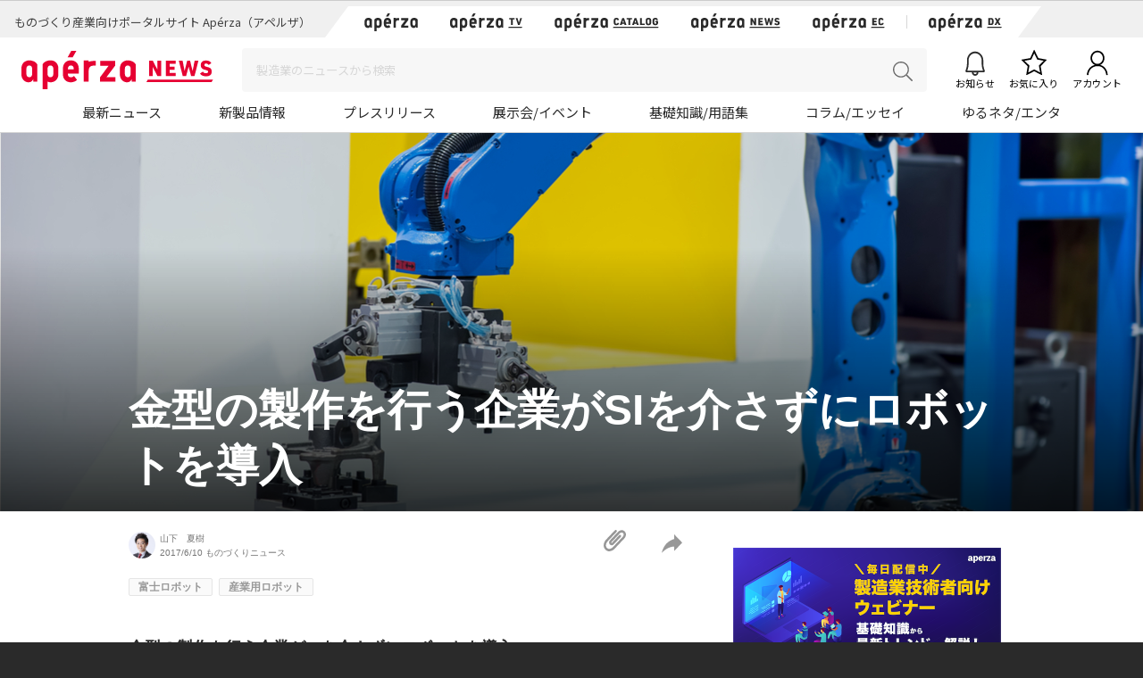

--- FILE ---
content_type: text/html; charset=UTF-8
request_url: https://news.aperza.jp/%E9%87%91%E5%9E%8B%E3%81%AE%E8%A3%BD%E4%BD%9C%E3%82%92%E8%A1%8C%E3%81%86%E4%BC%81%E6%A5%AD%E3%81%8Csi%E3%82%92%E4%BB%8B%E3%81%95%E3%81%9A%E3%81%AB%E3%83%AD%E3%83%9C%E3%83%83%E3%83%88%E3%82%92%E5%B0%8E/
body_size: 77124
content:
<!doctype html>
<html lang="ja">
  <head prefix="og: http://ogp.me/ns# fb: http://ogp.me/ns/fb# article: http://ogp.me/ns/article#">

        <meta charset="utf-8">
    <meta http-equiv="X-UA-Compatible" content="IE=edge">
    <meta name="viewport" content="width=device-width, initial-scale=1">
    <meta property="og:locale" content="ja_JP">
    <meta name="copyright" content="Aperza Inc." >
    <meta name="Targeted Geographic Area" content="Japan" >
    <meta name="coverage" content="Japan" >
    <meta name="rating" content="general" >
    <meta name="content-language" content="ja" >
    <meta name="robots" content="index,follow" >
    <meta property="og:site_name" content="Apérza News（アペルザニュース） | ものづくり産業向けニュースサイト" />
    <meta property="fb:app_id" content="1743310402547831" >
    <meta name="twitter:card" content="summary">
    <meta name="twitter:site" content="@aperza_news">

        <meta name="twitter:title" content="金型の製作を行う企業がSIを介さずにロボットを導入 | Apérza News（アペルザニュース） | ものづくり産業向けニュースサイト" />
    <meta name="twitter:description" content="今回は「金型の製作を行うA社」をご紹介いたします。 A社は、SIを介さず、金型製作の加工分野で産業用ロボットを導入しました。なぜ金型の加工に産業用ロボットを導入したのか、その契機などをインタビューいたしました。 ——産業..." />
    <meta name="twitter:url" content="https://news.aperza.jp/%e9%87%91%e5%9e%8b%e3%81%ae%e8%a3%bd%e4%bd%9c%e3%82%92%e8%a1%8c%e3%81%86%e4%bc%81%e6%a5%ad%e3%81%8csi%e3%82%92%e4%bb%8b%e3%81%95%e3%81%9a%e3%81%ab%e3%83%ad%e3%83%9c%e3%83%83%e3%83%88%e3%82%92%e5%b0%8e/" />
      
    <meta property="og:type" content="article">
    <meta property="og:title" content="金型の製作を行う企業がSIを介さずにロボットを導入 | Apérza News（アペルザニュース） | ものづくり産業向けニュースサイト">
    <title>金型の製作を行う企業がSIを介さずにロボットを導入 | Apérza News（アペルザニュース） | ものづくり産業向けニュースサイト</title>
    <meta name="author" content="山下　夏樹" >
    <meta property="og:url" content="https://news.aperza.jp/%e9%87%91%e5%9e%8b%e3%81%ae%e8%a3%bd%e4%bd%9c%e3%82%92%e8%a1%8c%e3%81%86%e4%bc%81%e6%a5%ad%e3%81%8csi%e3%82%92%e4%bb%8b%e3%81%95%e3%81%9a%e3%81%ab%e3%83%ad%e3%83%9c%e3%83%83%e3%83%88%e3%82%92%e5%b0%8e/">
    <meta property="og:description" content="今回は「金型の製作を行うA社」をご紹介いたします。 A社は、SIを介さず、金型製作の加工分野で産業用ロボットを導入しました。なぜ金型の加工に産業用ロボットを導入したのか、その契機などをインタビューいたしました。 ——産業...">
    <meta name="description" content="今回は「金型の製作を行うA社」をご紹介いたします。 A社は、SIを介さず、金型製作の加工分野で産業用ロボットを導入しました。なぜ金型の加工に産業用ロボットを導入したのか、その契機などをインタビューいたしました。 ——産業...">
    <meta property="og:image" content="https://news.aperza.jp/wp-content/uploads/2017/06/04211512/shutterstock_303175274-300x99.jpg">
        <meta name="format-detection" content="telephone=no">

    <link rel="canonical" href="https://news.aperza.jp/%e9%87%91%e5%9e%8b%e3%81%ae%e8%a3%bd%e4%bd%9c%e3%82%92%e8%a1%8c%e3%81%86%e4%bc%81%e6%a5%ad%e3%81%8csi%e3%82%92%e4%bb%8b%e3%81%95%e3%81%9a%e3%81%ab%e3%83%ad%e3%83%9c%e3%83%83%e3%83%88%e3%82%92%e5%b0%8e/"> 
    <link rel="apple-touch-icon" sizes="76x76" href="https://static.aperza.com/common/images/aperza2022/apple-touch-icon/apple-touch-icon-76x76.png">
    <link rel="apple-touch-icon" sizes="120x120" href="https://static.aperza.com/common/images/aperza2022/apple-touch-icon/apple-touch-icon-120x120.png">
    <link rel="apple-touch-icon" sizes="152x152" href="https://static.aperza.com/common/images/aperza2022/apple-touch-icon/apple-touch-icon-152x152.png">
    <link rel="apple-touch-icon" sizes="167x167" href="https://static.aperza.com/common/images/aperza2022/apple-touch-icon/apple-touch-icon-167x167.png">
    <link rel="apple-touch-icon" sizes="180x180" href="https://static.aperza.com/common/images/aperza2022/apple-touch-icon/apple-touch-icon-180x180.png">

    <link rel="shortcut icon" href="https://static.aperza.com/common/images/aperza2022/favicon/favicon.ico" type="image/vnd.microsoft.icon">
    <link rel="stylesheet" href="https://news.aperza.jp/wp-content/themes/aperzamedia/style.css" media="screen" />
    <script type="text/javascript" src="https://cdnjs.cloudflare.com/ajax/libs/babel-polyfill/6.26.0/polyfill.min.js"></script>

		<!-- All in One SEO 4.9.3 - aioseo.com -->
	<meta name="description" content="今回は「金型の製作を行うA社」をご紹介いたします。 A社は、SIを介さず、金型製作の加工分野で産業用ロボットを" />
	<meta name="robots" content="max-snippet:-1, max-image-preview:large, max-video-preview:-1" />
	<meta name="author" content="山下　夏樹"/>
	<link rel="canonical" href="https://news.aperza.jp/%e9%87%91%e5%9e%8b%e3%81%ae%e8%a3%bd%e4%bd%9c%e3%82%92%e8%a1%8c%e3%81%86%e4%bc%81%e6%a5%ad%e3%81%8csi%e3%82%92%e4%bb%8b%e3%81%95%e3%81%9a%e3%81%ab%e3%83%ad%e3%83%9c%e3%83%83%e3%83%88%e3%82%92%e5%b0%8e/" />
	<meta name="generator" content="All in One SEO (AIOSEO) 4.9.3" />
		<meta property="og:locale" content="ja_JP" />
		<meta property="og:site_name" content="Apérza News（アペルザニュース）" />
		<meta property="og:type" content="article" />
		<meta property="og:title" content="金型の製作を行う企業がSIを介さずにロボットを導入 | Apérza News（アペルザニュース）" />
		<meta property="og:description" content="今回は「金型の製作を行うA社」をご紹介いたします。 A社は、SIを介さず、金型製作の加工分野で産業用ロボットを" />
		<meta property="og:url" content="https://news.aperza.jp/%e9%87%91%e5%9e%8b%e3%81%ae%e8%a3%bd%e4%bd%9c%e3%82%92%e8%a1%8c%e3%81%86%e4%bc%81%e6%a5%ad%e3%81%8csi%e3%82%92%e4%bb%8b%e3%81%95%e3%81%9a%e3%81%ab%e3%83%ad%e3%83%9c%e3%83%83%e3%83%88%e3%82%92%e5%b0%8e/" />
		<meta property="og:image" content="https://news.aperza.jp/wp-content/uploads/2017/06/04211512/shutterstock_303175274.jpg" />
		<meta property="og:image:secure_url" content="https://news.aperza.jp/wp-content/uploads/2017/06/04211512/shutterstock_303175274.jpg" />
		<meta property="og:image:width" content="1280" />
		<meta property="og:image:height" content="424" />
		<meta property="article:published_time" content="2017-06-09T21:45:47+00:00" />
		<meta property="article:modified_time" content="2017-06-04T12:15:24+00:00" />
		<meta name="twitter:card" content="summary_large_image" />
		<meta name="twitter:title" content="金型の製作を行う企業がSIを介さずにロボットを導入 | Apérza News（アペルザニュース）" />
		<meta name="twitter:description" content="今回は「金型の製作を行うA社」をご紹介いたします。 A社は、SIを介さず、金型製作の加工分野で産業用ロボットを" />
		<meta name="twitter:image" content="https://news.aperza.jp/wp-content/uploads/2017/06/04211512/shutterstock_303175274.jpg" />
		<script type="application/ld+json" class="aioseo-schema">
			{"@context":"https:\/\/schema.org","@graph":[{"@type":"Article","@id":"https:\/\/news.aperza.jp\/%e9%87%91%e5%9e%8b%e3%81%ae%e8%a3%bd%e4%bd%9c%e3%82%92%e8%a1%8c%e3%81%86%e4%bc%81%e6%a5%ad%e3%81%8csi%e3%82%92%e4%bb%8b%e3%81%95%e3%81%9a%e3%81%ab%e3%83%ad%e3%83%9c%e3%83%83%e3%83%88%e3%82%92%e5%b0%8e\/#article","name":"\u91d1\u578b\u306e\u88fd\u4f5c\u3092\u884c\u3046\u4f01\u696d\u304cSI\u3092\u4ecb\u3055\u305a\u306b\u30ed\u30dc\u30c3\u30c8\u3092\u5c0e\u5165 | Ap\u00e9rza News\uff08\u30a2\u30da\u30eb\u30b6\u30cb\u30e5\u30fc\u30b9\uff09","headline":"\u91d1\u578b\u306e\u88fd\u4f5c\u3092\u884c\u3046\u4f01\u696d\u304cSI\u3092\u4ecb\u3055\u305a\u306b\u30ed\u30dc\u30c3\u30c8\u3092\u5c0e\u5165","author":{"@id":"https:\/\/news.aperza.jp\/author\/natsuki-yamashita\/#author"},"publisher":{"@id":"https:\/\/news.aperza.jp\/#organization"},"image":{"@type":"ImageObject","url":"https:\/\/news.aperza.jp\/wp-content\/uploads\/2017\/06\/04211512\/shutterstock_303175274.jpg","width":1280,"height":424},"datePublished":"2017-06-10T06:45:47+09:00","dateModified":"2017-06-04T21:15:24+09:00","inLanguage":"ja","mainEntityOfPage":{"@id":"https:\/\/news.aperza.jp\/%e9%87%91%e5%9e%8b%e3%81%ae%e8%a3%bd%e4%bd%9c%e3%82%92%e8%a1%8c%e3%81%86%e4%bc%81%e6%a5%ad%e3%81%8csi%e3%82%92%e4%bb%8b%e3%81%95%e3%81%9a%e3%81%ab%e3%83%ad%e3%83%9c%e3%83%83%e3%83%88%e3%82%92%e5%b0%8e\/#webpage"},"isPartOf":{"@id":"https:\/\/news.aperza.jp\/%e9%87%91%e5%9e%8b%e3%81%ae%e8%a3%bd%e4%bd%9c%e3%82%92%e8%a1%8c%e3%81%86%e4%bc%81%e6%a5%ad%e3%81%8csi%e3%82%92%e4%bb%8b%e3%81%95%e3%81%9a%e3%81%ab%e3%83%ad%e3%83%9c%e3%83%83%e3%83%88%e3%82%92%e5%b0%8e\/#webpage"},"articleSection":"\u3082\u306e\u3065\u304f\u308a\u30cb\u30e5\u30fc\u30b9, \u5bcc\u58eb\u30ed\u30dc\u30c3\u30c8, \u7523\u696d\u7528\u30ed\u30dc\u30c3\u30c8, \u30b3\u30e9\u30e0\u30fb\u30a8\u30c3\u30bb\u30a4"},{"@type":"BreadcrumbList","@id":"https:\/\/news.aperza.jp\/%e9%87%91%e5%9e%8b%e3%81%ae%e8%a3%bd%e4%bd%9c%e3%82%92%e8%a1%8c%e3%81%86%e4%bc%81%e6%a5%ad%e3%81%8csi%e3%82%92%e4%bb%8b%e3%81%95%e3%81%9a%e3%81%ab%e3%83%ad%e3%83%9c%e3%83%83%e3%83%88%e3%82%92%e5%b0%8e\/#breadcrumblist","itemListElement":[{"@type":"ListItem","@id":"https:\/\/news.aperza.jp#listItem","position":1,"name":"Home","item":"https:\/\/news.aperza.jp","nextItem":{"@type":"ListItem","@id":"https:\/\/news.aperza.jp\/category\/monozukuri\/#listItem","name":"\u3082\u306e\u3065\u304f\u308a\u30cb\u30e5\u30fc\u30b9"}},{"@type":"ListItem","@id":"https:\/\/news.aperza.jp\/category\/monozukuri\/#listItem","position":2,"name":"\u3082\u306e\u3065\u304f\u308a\u30cb\u30e5\u30fc\u30b9","item":"https:\/\/news.aperza.jp\/category\/monozukuri\/","nextItem":{"@type":"ListItem","@id":"https:\/\/news.aperza.jp\/%e9%87%91%e5%9e%8b%e3%81%ae%e8%a3%bd%e4%bd%9c%e3%82%92%e8%a1%8c%e3%81%86%e4%bc%81%e6%a5%ad%e3%81%8csi%e3%82%92%e4%bb%8b%e3%81%95%e3%81%9a%e3%81%ab%e3%83%ad%e3%83%9c%e3%83%83%e3%83%88%e3%82%92%e5%b0%8e\/#listItem","name":"\u91d1\u578b\u306e\u88fd\u4f5c\u3092\u884c\u3046\u4f01\u696d\u304cSI\u3092\u4ecb\u3055\u305a\u306b\u30ed\u30dc\u30c3\u30c8\u3092\u5c0e\u5165"},"previousItem":{"@type":"ListItem","@id":"https:\/\/news.aperza.jp#listItem","name":"Home"}},{"@type":"ListItem","@id":"https:\/\/news.aperza.jp\/%e9%87%91%e5%9e%8b%e3%81%ae%e8%a3%bd%e4%bd%9c%e3%82%92%e8%a1%8c%e3%81%86%e4%bc%81%e6%a5%ad%e3%81%8csi%e3%82%92%e4%bb%8b%e3%81%95%e3%81%9a%e3%81%ab%e3%83%ad%e3%83%9c%e3%83%83%e3%83%88%e3%82%92%e5%b0%8e\/#listItem","position":3,"name":"\u91d1\u578b\u306e\u88fd\u4f5c\u3092\u884c\u3046\u4f01\u696d\u304cSI\u3092\u4ecb\u3055\u305a\u306b\u30ed\u30dc\u30c3\u30c8\u3092\u5c0e\u5165","previousItem":{"@type":"ListItem","@id":"https:\/\/news.aperza.jp\/category\/monozukuri\/#listItem","name":"\u3082\u306e\u3065\u304f\u308a\u30cb\u30e5\u30fc\u30b9"}}]},{"@type":"Organization","@id":"https:\/\/news.aperza.jp\/#organization","name":"Ap\u00e9rza News\uff08\u30a2\u30da\u30eb\u30b6\u30cb\u30e5\u30fc\u30b9\uff09","description":"\u30a2\u30da\u30eb\u30b6\u30cb\u30e5\u30fc\u30b9\uff08\u65e7 \u3082\u306e\u3065\u304f\u308a\u30cb\u30e5\u30fc\u30b9\uff09\u3067\u306f\u3001\u3082\u306e\u3065\u304f\u308a\u306e\u73fe\u5834\u3067\u5f79\u7acb\u3064\u8a18\u4e8b\u3092\u914d\u4fe1\u3057\u3066\u3044\u307e\u3059\uff01","url":"https:\/\/news.aperza.jp\/"},{"@type":"Person","@id":"https:\/\/news.aperza.jp\/author\/natsuki-yamashita\/#author","url":"https:\/\/news.aperza.jp\/author\/natsuki-yamashita\/","name":"\u5c71\u4e0b\u3000\u590f\u6a39","image":{"@type":"ImageObject","@id":"https:\/\/news.aperza.jp\/%e9%87%91%e5%9e%8b%e3%81%ae%e8%a3%bd%e4%bd%9c%e3%82%92%e8%a1%8c%e3%81%86%e4%bc%81%e6%a5%ad%e3%81%8csi%e3%82%92%e4%bb%8b%e3%81%95%e3%81%9a%e3%81%ab%e3%83%ad%e3%83%9c%e3%83%83%e3%83%88%e3%82%92%e5%b0%8e\/#authorImage","url":"https:\/\/secure.gravatar.com\/avatar\/547a57af4c8a904eb04713a4631ad35c542161a48c732e9e820eedb51932c281?s=96&d=mm&r=g","width":96,"height":96,"caption":"\u5c71\u4e0b\u3000\u590f\u6a39"}},{"@type":"WebPage","@id":"https:\/\/news.aperza.jp\/%e9%87%91%e5%9e%8b%e3%81%ae%e8%a3%bd%e4%bd%9c%e3%82%92%e8%a1%8c%e3%81%86%e4%bc%81%e6%a5%ad%e3%81%8csi%e3%82%92%e4%bb%8b%e3%81%95%e3%81%9a%e3%81%ab%e3%83%ad%e3%83%9c%e3%83%83%e3%83%88%e3%82%92%e5%b0%8e\/#webpage","url":"https:\/\/news.aperza.jp\/%e9%87%91%e5%9e%8b%e3%81%ae%e8%a3%bd%e4%bd%9c%e3%82%92%e8%a1%8c%e3%81%86%e4%bc%81%e6%a5%ad%e3%81%8csi%e3%82%92%e4%bb%8b%e3%81%95%e3%81%9a%e3%81%ab%e3%83%ad%e3%83%9c%e3%83%83%e3%83%88%e3%82%92%e5%b0%8e\/","name":"\u91d1\u578b\u306e\u88fd\u4f5c\u3092\u884c\u3046\u4f01\u696d\u304cSI\u3092\u4ecb\u3055\u305a\u306b\u30ed\u30dc\u30c3\u30c8\u3092\u5c0e\u5165 | Ap\u00e9rza News\uff08\u30a2\u30da\u30eb\u30b6\u30cb\u30e5\u30fc\u30b9\uff09","description":"\u4eca\u56de\u306f\u300c\u91d1\u578b\u306e\u88fd\u4f5c\u3092\u884c\u3046A\u793e\u300d\u3092\u3054\u7d39\u4ecb\u3044\u305f\u3057\u307e\u3059\u3002 A\u793e\u306f\u3001SI\u3092\u4ecb\u3055\u305a\u3001\u91d1\u578b\u88fd\u4f5c\u306e\u52a0\u5de5\u5206\u91ce\u3067\u7523\u696d\u7528\u30ed\u30dc\u30c3\u30c8\u3092","inLanguage":"ja","isPartOf":{"@id":"https:\/\/news.aperza.jp\/#website"},"breadcrumb":{"@id":"https:\/\/news.aperza.jp\/%e9%87%91%e5%9e%8b%e3%81%ae%e8%a3%bd%e4%bd%9c%e3%82%92%e8%a1%8c%e3%81%86%e4%bc%81%e6%a5%ad%e3%81%8csi%e3%82%92%e4%bb%8b%e3%81%95%e3%81%9a%e3%81%ab%e3%83%ad%e3%83%9c%e3%83%83%e3%83%88%e3%82%92%e5%b0%8e\/#breadcrumblist"},"author":{"@id":"https:\/\/news.aperza.jp\/author\/natsuki-yamashita\/#author"},"creator":{"@id":"https:\/\/news.aperza.jp\/author\/natsuki-yamashita\/#author"},"image":{"@type":"ImageObject","url":"https:\/\/news.aperza.jp\/wp-content\/uploads\/2017\/06\/04211512\/shutterstock_303175274.jpg","@id":"https:\/\/news.aperza.jp\/%e9%87%91%e5%9e%8b%e3%81%ae%e8%a3%bd%e4%bd%9c%e3%82%92%e8%a1%8c%e3%81%86%e4%bc%81%e6%a5%ad%e3%81%8csi%e3%82%92%e4%bb%8b%e3%81%95%e3%81%9a%e3%81%ab%e3%83%ad%e3%83%9c%e3%83%83%e3%83%88%e3%82%92%e5%b0%8e\/#mainImage","width":1280,"height":424},"primaryImageOfPage":{"@id":"https:\/\/news.aperza.jp\/%e9%87%91%e5%9e%8b%e3%81%ae%e8%a3%bd%e4%bd%9c%e3%82%92%e8%a1%8c%e3%81%86%e4%bc%81%e6%a5%ad%e3%81%8csi%e3%82%92%e4%bb%8b%e3%81%95%e3%81%9a%e3%81%ab%e3%83%ad%e3%83%9c%e3%83%83%e3%83%88%e3%82%92%e5%b0%8e\/#mainImage"},"datePublished":"2017-06-10T06:45:47+09:00","dateModified":"2017-06-04T21:15:24+09:00"},{"@type":"WebSite","@id":"https:\/\/news.aperza.jp\/#website","url":"https:\/\/news.aperza.jp\/","name":"\u30a2\u30da\u30eb\u30b6\u30cb\u30e5\u30fc\u30b9","description":"\u30a2\u30da\u30eb\u30b6\u30cb\u30e5\u30fc\u30b9\uff08\u65e7 \u3082\u306e\u3065\u304f\u308a\u30cb\u30e5\u30fc\u30b9\uff09\u3067\u306f\u3001\u3082\u306e\u3065\u304f\u308a\u306e\u73fe\u5834\u3067\u5f79\u7acb\u3064\u8a18\u4e8b\u3092\u914d\u4fe1\u3057\u3066\u3044\u307e\u3059\uff01","inLanguage":"ja","publisher":{"@id":"https:\/\/news.aperza.jp\/#organization"}}]}
		</script>
		<!-- All in One SEO -->

<link rel='dns-prefetch' href='//static.aperza.jp' />
<link rel='dns-prefetch' href='//web.aperza.com' />
<link rel='dns-prefetch' href='//id.aperza.com' />
<link rel='dns-prefetch' href='//web.aperza.jp' />
<link rel='dns-prefetch' href='//static.aperza.com' />
<link rel="alternate" title="oEmbed (JSON)" type="application/json+oembed" href="https://news.aperza.jp/wp-json/oembed/1.0/embed?url=https%3A%2F%2Fnews.aperza.jp%2F%25e9%2587%2591%25e5%259e%258b%25e3%2581%25ae%25e8%25a3%25bd%25e4%25bd%259c%25e3%2582%2592%25e8%25a1%258c%25e3%2581%2586%25e4%25bc%2581%25e6%25a5%25ad%25e3%2581%258csi%25e3%2582%2592%25e4%25bb%258b%25e3%2581%2595%25e3%2581%259a%25e3%2581%25ab%25e3%2583%25ad%25e3%2583%259c%25e3%2583%2583%25e3%2583%2588%25e3%2582%2592%25e5%25b0%258e%2F" />
<link rel="alternate" title="oEmbed (XML)" type="text/xml+oembed" href="https://news.aperza.jp/wp-json/oembed/1.0/embed?url=https%3A%2F%2Fnews.aperza.jp%2F%25e9%2587%2591%25e5%259e%258b%25e3%2581%25ae%25e8%25a3%25bd%25e4%25bd%259c%25e3%2582%2592%25e8%25a1%258c%25e3%2581%2586%25e4%25bc%2581%25e6%25a5%25ad%25e3%2581%258csi%25e3%2582%2592%25e4%25bb%258b%25e3%2581%2595%25e3%2581%259a%25e3%2581%25ab%25e3%2583%25ad%25e3%2583%259c%25e3%2583%2583%25e3%2583%2588%25e3%2582%2592%25e5%25b0%258e%2F&#038;format=xml" />
<style id='wp-img-auto-sizes-contain-inline-css' type='text/css'>
img:is([sizes=auto i],[sizes^="auto," i]){contain-intrinsic-size:3000px 1500px}
/*# sourceURL=wp-img-auto-sizes-contain-inline-css */
</style>
<style id='wp-emoji-styles-inline-css' type='text/css'>

	img.wp-smiley, img.emoji {
		display: inline !important;
		border: none !important;
		box-shadow: none !important;
		height: 1em !important;
		width: 1em !important;
		margin: 0 0.07em !important;
		vertical-align: -0.1em !important;
		background: none !important;
		padding: 0 !important;
	}
/*# sourceURL=wp-emoji-styles-inline-css */
</style>
<style id='wp-block-library-inline-css' type='text/css'>
:root{--wp-block-synced-color:#7a00df;--wp-block-synced-color--rgb:122,0,223;--wp-bound-block-color:var(--wp-block-synced-color);--wp-editor-canvas-background:#ddd;--wp-admin-theme-color:#007cba;--wp-admin-theme-color--rgb:0,124,186;--wp-admin-theme-color-darker-10:#006ba1;--wp-admin-theme-color-darker-10--rgb:0,107,160.5;--wp-admin-theme-color-darker-20:#005a87;--wp-admin-theme-color-darker-20--rgb:0,90,135;--wp-admin-border-width-focus:2px}@media (min-resolution:192dpi){:root{--wp-admin-border-width-focus:1.5px}}.wp-element-button{cursor:pointer}:root .has-very-light-gray-background-color{background-color:#eee}:root .has-very-dark-gray-background-color{background-color:#313131}:root .has-very-light-gray-color{color:#eee}:root .has-very-dark-gray-color{color:#313131}:root .has-vivid-green-cyan-to-vivid-cyan-blue-gradient-background{background:linear-gradient(135deg,#00d084,#0693e3)}:root .has-purple-crush-gradient-background{background:linear-gradient(135deg,#34e2e4,#4721fb 50%,#ab1dfe)}:root .has-hazy-dawn-gradient-background{background:linear-gradient(135deg,#faaca8,#dad0ec)}:root .has-subdued-olive-gradient-background{background:linear-gradient(135deg,#fafae1,#67a671)}:root .has-atomic-cream-gradient-background{background:linear-gradient(135deg,#fdd79a,#004a59)}:root .has-nightshade-gradient-background{background:linear-gradient(135deg,#330968,#31cdcf)}:root .has-midnight-gradient-background{background:linear-gradient(135deg,#020381,#2874fc)}:root{--wp--preset--font-size--normal:16px;--wp--preset--font-size--huge:42px}.has-regular-font-size{font-size:1em}.has-larger-font-size{font-size:2.625em}.has-normal-font-size{font-size:var(--wp--preset--font-size--normal)}.has-huge-font-size{font-size:var(--wp--preset--font-size--huge)}.has-text-align-center{text-align:center}.has-text-align-left{text-align:left}.has-text-align-right{text-align:right}.has-fit-text{white-space:nowrap!important}#end-resizable-editor-section{display:none}.aligncenter{clear:both}.items-justified-left{justify-content:flex-start}.items-justified-center{justify-content:center}.items-justified-right{justify-content:flex-end}.items-justified-space-between{justify-content:space-between}.screen-reader-text{border:0;clip-path:inset(50%);height:1px;margin:-1px;overflow:hidden;padding:0;position:absolute;width:1px;word-wrap:normal!important}.screen-reader-text:focus{background-color:#ddd;clip-path:none;color:#444;display:block;font-size:1em;height:auto;left:5px;line-height:normal;padding:15px 23px 14px;text-decoration:none;top:5px;width:auto;z-index:100000}html :where(.has-border-color){border-style:solid}html :where([style*=border-top-color]){border-top-style:solid}html :where([style*=border-right-color]){border-right-style:solid}html :where([style*=border-bottom-color]){border-bottom-style:solid}html :where([style*=border-left-color]){border-left-style:solid}html :where([style*=border-width]){border-style:solid}html :where([style*=border-top-width]){border-top-style:solid}html :where([style*=border-right-width]){border-right-style:solid}html :where([style*=border-bottom-width]){border-bottom-style:solid}html :where([style*=border-left-width]){border-left-style:solid}html :where(img[class*=wp-image-]){height:auto;max-width:100%}:where(figure){margin:0 0 1em}html :where(.is-position-sticky){--wp-admin--admin-bar--position-offset:var(--wp-admin--admin-bar--height,0px)}@media screen and (max-width:600px){html :where(.is-position-sticky){--wp-admin--admin-bar--position-offset:0px}}

/*# sourceURL=wp-block-library-inline-css */
</style><style id='global-styles-inline-css' type='text/css'>
:root{--wp--preset--aspect-ratio--square: 1;--wp--preset--aspect-ratio--4-3: 4/3;--wp--preset--aspect-ratio--3-4: 3/4;--wp--preset--aspect-ratio--3-2: 3/2;--wp--preset--aspect-ratio--2-3: 2/3;--wp--preset--aspect-ratio--16-9: 16/9;--wp--preset--aspect-ratio--9-16: 9/16;--wp--preset--color--black: #000000;--wp--preset--color--cyan-bluish-gray: #abb8c3;--wp--preset--color--white: #ffffff;--wp--preset--color--pale-pink: #f78da7;--wp--preset--color--vivid-red: #cf2e2e;--wp--preset--color--luminous-vivid-orange: #ff6900;--wp--preset--color--luminous-vivid-amber: #fcb900;--wp--preset--color--light-green-cyan: #7bdcb5;--wp--preset--color--vivid-green-cyan: #00d084;--wp--preset--color--pale-cyan-blue: #8ed1fc;--wp--preset--color--vivid-cyan-blue: #0693e3;--wp--preset--color--vivid-purple: #9b51e0;--wp--preset--gradient--vivid-cyan-blue-to-vivid-purple: linear-gradient(135deg,rgb(6,147,227) 0%,rgb(155,81,224) 100%);--wp--preset--gradient--light-green-cyan-to-vivid-green-cyan: linear-gradient(135deg,rgb(122,220,180) 0%,rgb(0,208,130) 100%);--wp--preset--gradient--luminous-vivid-amber-to-luminous-vivid-orange: linear-gradient(135deg,rgb(252,185,0) 0%,rgb(255,105,0) 100%);--wp--preset--gradient--luminous-vivid-orange-to-vivid-red: linear-gradient(135deg,rgb(255,105,0) 0%,rgb(207,46,46) 100%);--wp--preset--gradient--very-light-gray-to-cyan-bluish-gray: linear-gradient(135deg,rgb(238,238,238) 0%,rgb(169,184,195) 100%);--wp--preset--gradient--cool-to-warm-spectrum: linear-gradient(135deg,rgb(74,234,220) 0%,rgb(151,120,209) 20%,rgb(207,42,186) 40%,rgb(238,44,130) 60%,rgb(251,105,98) 80%,rgb(254,248,76) 100%);--wp--preset--gradient--blush-light-purple: linear-gradient(135deg,rgb(255,206,236) 0%,rgb(152,150,240) 100%);--wp--preset--gradient--blush-bordeaux: linear-gradient(135deg,rgb(254,205,165) 0%,rgb(254,45,45) 50%,rgb(107,0,62) 100%);--wp--preset--gradient--luminous-dusk: linear-gradient(135deg,rgb(255,203,112) 0%,rgb(199,81,192) 50%,rgb(65,88,208) 100%);--wp--preset--gradient--pale-ocean: linear-gradient(135deg,rgb(255,245,203) 0%,rgb(182,227,212) 50%,rgb(51,167,181) 100%);--wp--preset--gradient--electric-grass: linear-gradient(135deg,rgb(202,248,128) 0%,rgb(113,206,126) 100%);--wp--preset--gradient--midnight: linear-gradient(135deg,rgb(2,3,129) 0%,rgb(40,116,252) 100%);--wp--preset--font-size--small: 13px;--wp--preset--font-size--medium: 20px;--wp--preset--font-size--large: 36px;--wp--preset--font-size--x-large: 42px;--wp--preset--spacing--20: 0.44rem;--wp--preset--spacing--30: 0.67rem;--wp--preset--spacing--40: 1rem;--wp--preset--spacing--50: 1.5rem;--wp--preset--spacing--60: 2.25rem;--wp--preset--spacing--70: 3.38rem;--wp--preset--spacing--80: 5.06rem;--wp--preset--shadow--natural: 6px 6px 9px rgba(0, 0, 0, 0.2);--wp--preset--shadow--deep: 12px 12px 50px rgba(0, 0, 0, 0.4);--wp--preset--shadow--sharp: 6px 6px 0px rgba(0, 0, 0, 0.2);--wp--preset--shadow--outlined: 6px 6px 0px -3px rgb(255, 255, 255), 6px 6px rgb(0, 0, 0);--wp--preset--shadow--crisp: 6px 6px 0px rgb(0, 0, 0);}:where(.is-layout-flex){gap: 0.5em;}:where(.is-layout-grid){gap: 0.5em;}body .is-layout-flex{display: flex;}.is-layout-flex{flex-wrap: wrap;align-items: center;}.is-layout-flex > :is(*, div){margin: 0;}body .is-layout-grid{display: grid;}.is-layout-grid > :is(*, div){margin: 0;}:where(.wp-block-columns.is-layout-flex){gap: 2em;}:where(.wp-block-columns.is-layout-grid){gap: 2em;}:where(.wp-block-post-template.is-layout-flex){gap: 1.25em;}:where(.wp-block-post-template.is-layout-grid){gap: 1.25em;}.has-black-color{color: var(--wp--preset--color--black) !important;}.has-cyan-bluish-gray-color{color: var(--wp--preset--color--cyan-bluish-gray) !important;}.has-white-color{color: var(--wp--preset--color--white) !important;}.has-pale-pink-color{color: var(--wp--preset--color--pale-pink) !important;}.has-vivid-red-color{color: var(--wp--preset--color--vivid-red) !important;}.has-luminous-vivid-orange-color{color: var(--wp--preset--color--luminous-vivid-orange) !important;}.has-luminous-vivid-amber-color{color: var(--wp--preset--color--luminous-vivid-amber) !important;}.has-light-green-cyan-color{color: var(--wp--preset--color--light-green-cyan) !important;}.has-vivid-green-cyan-color{color: var(--wp--preset--color--vivid-green-cyan) !important;}.has-pale-cyan-blue-color{color: var(--wp--preset--color--pale-cyan-blue) !important;}.has-vivid-cyan-blue-color{color: var(--wp--preset--color--vivid-cyan-blue) !important;}.has-vivid-purple-color{color: var(--wp--preset--color--vivid-purple) !important;}.has-black-background-color{background-color: var(--wp--preset--color--black) !important;}.has-cyan-bluish-gray-background-color{background-color: var(--wp--preset--color--cyan-bluish-gray) !important;}.has-white-background-color{background-color: var(--wp--preset--color--white) !important;}.has-pale-pink-background-color{background-color: var(--wp--preset--color--pale-pink) !important;}.has-vivid-red-background-color{background-color: var(--wp--preset--color--vivid-red) !important;}.has-luminous-vivid-orange-background-color{background-color: var(--wp--preset--color--luminous-vivid-orange) !important;}.has-luminous-vivid-amber-background-color{background-color: var(--wp--preset--color--luminous-vivid-amber) !important;}.has-light-green-cyan-background-color{background-color: var(--wp--preset--color--light-green-cyan) !important;}.has-vivid-green-cyan-background-color{background-color: var(--wp--preset--color--vivid-green-cyan) !important;}.has-pale-cyan-blue-background-color{background-color: var(--wp--preset--color--pale-cyan-blue) !important;}.has-vivid-cyan-blue-background-color{background-color: var(--wp--preset--color--vivid-cyan-blue) !important;}.has-vivid-purple-background-color{background-color: var(--wp--preset--color--vivid-purple) !important;}.has-black-border-color{border-color: var(--wp--preset--color--black) !important;}.has-cyan-bluish-gray-border-color{border-color: var(--wp--preset--color--cyan-bluish-gray) !important;}.has-white-border-color{border-color: var(--wp--preset--color--white) !important;}.has-pale-pink-border-color{border-color: var(--wp--preset--color--pale-pink) !important;}.has-vivid-red-border-color{border-color: var(--wp--preset--color--vivid-red) !important;}.has-luminous-vivid-orange-border-color{border-color: var(--wp--preset--color--luminous-vivid-orange) !important;}.has-luminous-vivid-amber-border-color{border-color: var(--wp--preset--color--luminous-vivid-amber) !important;}.has-light-green-cyan-border-color{border-color: var(--wp--preset--color--light-green-cyan) !important;}.has-vivid-green-cyan-border-color{border-color: var(--wp--preset--color--vivid-green-cyan) !important;}.has-pale-cyan-blue-border-color{border-color: var(--wp--preset--color--pale-cyan-blue) !important;}.has-vivid-cyan-blue-border-color{border-color: var(--wp--preset--color--vivid-cyan-blue) !important;}.has-vivid-purple-border-color{border-color: var(--wp--preset--color--vivid-purple) !important;}.has-vivid-cyan-blue-to-vivid-purple-gradient-background{background: var(--wp--preset--gradient--vivid-cyan-blue-to-vivid-purple) !important;}.has-light-green-cyan-to-vivid-green-cyan-gradient-background{background: var(--wp--preset--gradient--light-green-cyan-to-vivid-green-cyan) !important;}.has-luminous-vivid-amber-to-luminous-vivid-orange-gradient-background{background: var(--wp--preset--gradient--luminous-vivid-amber-to-luminous-vivid-orange) !important;}.has-luminous-vivid-orange-to-vivid-red-gradient-background{background: var(--wp--preset--gradient--luminous-vivid-orange-to-vivid-red) !important;}.has-very-light-gray-to-cyan-bluish-gray-gradient-background{background: var(--wp--preset--gradient--very-light-gray-to-cyan-bluish-gray) !important;}.has-cool-to-warm-spectrum-gradient-background{background: var(--wp--preset--gradient--cool-to-warm-spectrum) !important;}.has-blush-light-purple-gradient-background{background: var(--wp--preset--gradient--blush-light-purple) !important;}.has-blush-bordeaux-gradient-background{background: var(--wp--preset--gradient--blush-bordeaux) !important;}.has-luminous-dusk-gradient-background{background: var(--wp--preset--gradient--luminous-dusk) !important;}.has-pale-ocean-gradient-background{background: var(--wp--preset--gradient--pale-ocean) !important;}.has-electric-grass-gradient-background{background: var(--wp--preset--gradient--electric-grass) !important;}.has-midnight-gradient-background{background: var(--wp--preset--gradient--midnight) !important;}.has-small-font-size{font-size: var(--wp--preset--font-size--small) !important;}.has-medium-font-size{font-size: var(--wp--preset--font-size--medium) !important;}.has-large-font-size{font-size: var(--wp--preset--font-size--large) !important;}.has-x-large-font-size{font-size: var(--wp--preset--font-size--x-large) !important;}
/*# sourceURL=global-styles-inline-css */
</style>

<style id='classic-theme-styles-inline-css' type='text/css'>
/*! This file is auto-generated */
.wp-block-button__link{color:#fff;background-color:#32373c;border-radius:9999px;box-shadow:none;text-decoration:none;padding:calc(.667em + 2px) calc(1.333em + 2px);font-size:1.125em}.wp-block-file__button{background:#32373c;color:#fff;text-decoration:none}
/*# sourceURL=/wp-includes/css/classic-themes.min.css */
</style>
<link rel='stylesheet' id='wp-polls-css' href='https://news.aperza.jp/wp-content/plugins/wp-polls/polls-css.css?ver=2.77.3' type='text/css' media='all' />
<style id='wp-polls-inline-css' type='text/css'>
.wp-polls .pollbar {
	margin: 1px;
	font-size: 6px;
	line-height: 8px;
	height: 8px;
	background-image: url('https://news.aperza.jp/wp-content/plugins/wp-polls/images/default/pollbg.gif');
	border: 1px solid #c8c8c8;
}

/*# sourceURL=wp-polls-inline-css */
</style>
<link rel='stylesheet' id='font-awesome-css' href='https://static.aperza.jp/www/common/css/font-awesome.min.css?ver=20220608' type='text/css' media='all' />
<link rel='stylesheet' id='aperza_header-css' href='https://web.aperza.jp/dist/aperza-web.css?ver=20220608' type='text/css' media='all' />
<link rel='stylesheet' id='aperza_common-css' href='https://static.aperza.jp/www/common/css/common.css?ver=6.9' type='text/css' media='all' />
<link rel='stylesheet' id='article-css' href='https://news.aperza.jp/wp-content/themes/aperzamedia/css/article.css?ver=20220608' type='text/css' media='all' />
<link rel='stylesheet' id='step-css' href='https://news.aperza.jp/wp-content/themes/aperzamedia/css/step.css?ver=20220608' type='text/css' media='all' />
<link rel='stylesheet' id='aperza_common_2022-css' href='https://static.aperza.com/common/css/common_apz2022.css?ver=20220608' type='text/css' media='all' />
<link rel='stylesheet' id='news_plugin_override_2022-css' href='https://static.aperza.com/www/css/news_plugin_override_apz2022.css?ver=20220608' type='text/css' media='all' />
<script type="text/javascript" src="https://static.aperza.jp/www/common/js/jquery-2.1.4.min.js?ver=6.9" id="jquery-js"></script>
<script type="text/javascript" src="https://id.aperza.com/js/aperza.id.widget.js?ver=20220608" id="idwidget-js"></script>
<link rel="https://api.w.org/" href="https://news.aperza.jp/wp-json/" /><link rel="alternate" title="JSON" type="application/json" href="https://news.aperza.jp/wp-json/wp/v2/posts/24197" /><link rel="EditURI" type="application/rsd+xml" title="RSD" href="https://news.aperza.jp/xmlrpc.php?rsd" />
<meta name="generator" content="WordPress 6.9" />
<link rel='shortlink' href='https://news.aperza.jp/?p=24197' />
                <script>
                    var ajaxUrl = 'https://news.aperza.jp/wp-admin/admin-ajax.php';
                </script>
        
<!-- BEGIN: WP Social Bookmarking Light HEAD --><script>
    (function (d, s, id) {
        var js, fjs = d.getElementsByTagName(s)[0];
        if (d.getElementById(id)) return;
        js = d.createElement(s);
        js.id = id;
        js.src = "//connect.facebook.net/en_US/sdk.js#xfbml=1&version=v2.7";
        fjs.parentNode.insertBefore(js, fjs);
    }(document, 'script', 'facebook-jssdk'));
</script>
<style type="text/css">.wp_social_bookmarking_light{
    border: 0 !important;
    padding:10px 0 20px 0 !important;
    margin: 0 !important;
}
.wp_social_bookmarking_light div{
    float: left !important;
    border: 0 !important;
    padding: 0 !important;
    margin: 0 5px 0px 0 !important;
    min-height: 30px !important;
    line-height: 18px !important;
    text-indent: 0 !important;
}
.wp_social_bookmarking_light img{
    border: 0 !important;
    padding: 0;
    margin: 0;
    vertical-align: top !important;
}
.wp_social_bookmarking_light_clear{
    clear: both !important;
}
#fb-root{
    display: none;
}
.wsbl_twitter{
    width: 100px;
}
.wsbl_facebook_like iframe{
    max-width: none !important;
}
.wsbl_pinterest a{
    border: 0px !important;
}
</style>
<!-- END: WP Social Bookmarking Light HEAD -->
		<style type="text/css" id="wp-custom-css">
			p.summary-header {color: #666; line-height: 1.4; font-weight: bold; font-size: 16px; margin: 0; position: relative; display: inline-block; left: 24px; top: 16px; background: #fff; border-bottom: #efefef 3px solid;}
ul.summary-list {line-height: 1.2; font-size: 18px; background-color: #f4f4f4; padding: 32px; border-radius: 12px; margin: 0 0 24px;}
ul.summary-list li:before { content: ""; position: absolute; top: 8px; left: 0; -webkit-transform: rotate(50deg); -ms-transform: rotate(50deg); transform: rotate(50deg); width: 5px; height: 10px; border-right: 3px solid #00b3e0; border-bottom: 3px solid #00b3e0; }
ul.summary-list li{ position: relative; padding-left: 18px; list-style: none !important; background-image: none !important; }
.article-summary p { font-size: 17px; }

/* h2 font-size: 20px; color: #333; */
ul.article-related-links { padding-bottom: 32px; }
		</style>
		<!-- ## NXS/OG ## --><!-- ## NXSOGTAGS ## --><!-- ## NXS/OG ## -->
  </head>
<body class="mn_body">
<style>
  .articleContainer h1 {
    margin:40px 10px 20px 0;
  }
</style>

<script type="text/javascript" id="script-td-obj">
  window.dataLayer = window.dataLayer || [];
  dataLayer.push({
    'td-parts-ini'                  :new Array("news/news","config/component"),
    'td-obj.session_id'             :'',
    'td-obj.member_id'              :'',
    'td-obj.admin_id'               :'',
    'td-obj.member_type'            :'',
    'td-obj.backdoor_login'         :'',
    'td-obj.member_email_address'   :'',
    'td-obj.social_id'              :'',
    'td-obj.social_type'            :'',
    'td-obj.action'                 :'',
    'td-obj.error_message'          :'',
    'td-obj.update_information'     :'',
    'td-obj.ui_lang'                :'',
    'td-obj.cv_pid'                 :'',
    'td-obj.cv_so'                  :'',
    'td-obj.cv_si'                  :'',
    'td-obj.obj_company_id'         :'',
    'td-obj.obj_company_name'       :'', 
    'td-obj.obj_company_type '      :'',
    'td-obj.obj_company_category'   :'',
    'td-obj.obj_product_id'         :'',
    'td-obj.obj_product_category'   :'',
    'td-obj.obj_product_type'       :'',
    'td-obj.obj_product_parent_id'  :'',
    'td-obj.obj_product_price'      :'',
    'td-obj.obj_catalog_id'         :'',
    'td-obj.obj_catalog_category_id':'',
    'td-obj.obj_event_id'           :'',
    'td-obj.obj_event_type'         :'',
    'td-obj.obj_article_id'         :'',
    'td-obj.obj_article_author'     :'',
    'td-obj.obj_article_source'     :'',
    'td-obj.obj_article_category'   :'',
    'td-obj.obj_person_id'          :'',
    'td-obj.obj_media_id'           :'',
    'td-obj.obj_tag'                :'',
    'td-obj.search_type'            :'',
    'td-obj.search_box_area'        :'',
    'td-obj.search_query'           :'',
    'td-obj.search_category'        :'',
    'td-obj.search_manufacturer'    :'',
    'td-obj.search_supplier'        :'',
    'td-obj.search_series'          :'',
    'td-obj.search_page_num'        :'',
    'td-obj.search_sort_key'        :'',
    'td-obj.search_sort_order'      :'',
    'td-obj.search_result_limit'    :'',
    'td-obj.search_suggest'         :'',
    'td-obj.search_is_dym'          :'',
    'td-obj.search_filter_suggest'  :'',
    'td-obj.search_elapsed_time'    :'',
    'td-obj.search_hits'            :'',
    'td-obj.search_item_list'       :'',
    'td-obj.search_click_Nth'       :''
  });
</script>
<!-- Google Tag Manager -->
  <noscript><iframe src="//www.googletagmanager.com/ns.html?id=GTM-T3FXPP"
  height="0" width="0" style="display:none;visibility:hidden"></iframe></noscript>
  <script>(function(w,d,s,l,i){w[l]=w[l]||[];w[l].push({'gtm.start':
  new Date().getTime(),event:'gtm.js'});var f=d.getElementsByTagName(s)[0],
  j=d.createElement(s),dl=l!='dataLayer'?'&l='+l:'';j.async=true;j.src=
  '//www.googletagmanager.com/gtm.js?id='+i+dl;f.parentNode.insertBefore(j,f);
  })(window,document,'script','dataLayer','GTM-T3FXPP');</script>
<!-- End Google Tag Manager -->

<!-- DFP   -->
<script type='text/javascript'>
  var googletag = googletag || {};
  googletag.cmd = googletag.cmd || [];
  (function() {
    var gads = document.createElement('script');
    gads.async = true;
    gads.type = 'text/javascript';
    var useSSL = 'https:' == document.location.protocol;
    gads.src = (useSSL ? 'https:' : 'http:') +
      '//www.googletagservices.com/tag/js/gpt.js';
    var node = document.getElementsByTagName('script')[0];
    node.parentNode.insertBefore(gads, node);
  })();
</script>

<script type='text/javascript'>
  googletag.cmd.push(function() {
    googletag.defineSlot('/171796974/MN_BN_JP_RCT_1', [300, 250], 'div-gpt-ad-1529316148382-0').addService(googletag.pubads());
    googletag.pubads().enableSingleRequest();
    googletag.pubads().collapseEmptyDivs();
    googletag.enableServices();
  });
</script>

<script>
googletag.cmd.push(function()
{ googletag.defineSlot('/171796974/MN_BN_JP_RCT_1_HIGH', [300, 250], 'div-gpt-ad-1473722383188-0').addService(googletag.pubads()); googletag.pubads().enableSingleRequest(); googletag.pubads().collapseEmptyDivs(); googletag.enableServices(); }
);
</script>

<!-- /DFP -->

<!--
    <div id="fb-root"></div>
    <script>(function(d, s, id) {
      var js, fjs = d.getElementsByTagName(s)[0];
      if (d.getElementById(id)) return;
      js = d.createElement(s); js.id = id;
      js.src = "//connect.facebook.net/ja_JP/sdk.js#xfbml=1&version=v2.5";
      fjs.parentNode.insertBefore(js, fjs);
    }(document, 'script', 'facebook-jssdk'));
    </script>
-->

<div id="fb-root"></div>
<script>(function(d, s, id) {
  var js, fjs = d.getElementsByTagName(s)[0];
  if (d.getElementById(id)) return;
  js = d.createElement(s); js.id = id;
  js.src = "//connect.facebook.net/en_GB/sdk.js#xfbml=1&version=v2.8";
  fjs.parentNode.insertBefore(js, fjs);
}(document, 'script', 'facebook-jssdk'));</script>

<div id="aperza-header"></div>
<!-- Key Visual -->
<div class="articleSummary-single articleSummary-keyVisual-single"　id="wp-data" data-wp-postid="24197" data-wp-thumburl="https://news.aperza.jp/wp-content/uploads/2017/06/04211512/shutterstock_303175274.jpg" data-wp-post-authorid="n9SJyF00O1g1g1H7xi1IpBywXPA2">
      <div class="articleSummary_image-single">
        <p class="kv-container">
      <img src="https://news.aperza.jp/wp-content/uploads/2017/06/04211512/shutterstock_303175274.jpg" class="liquidImg">
    </p><!-- /kv-container -->
    </div><!-- /articleSummary_image -->
  <div class="articleSummary_container">
    <div class="articleSummary_inner-single">
      <div class="articleSummary_title-single">
        <p class="articleSummary_tag-single"></p>
                  <p class="singlePage_title-key">
                金型の製作を行う企業がSIを介さずにロボットを導入          </p>
      </div><!-- /.articleSummary_title -->
    </div><!-- /.articleSummary_inner -->
  </div><!-- /.container -->
</div><!-- /.articleSummary -->
<!-- /Key Visual -->
<!-- Article -->
<div class="articleContainer">
  <div class="mainColumn withAside">
    <div class="articleBody-single">
      <div class="articleHead_author-single">
        <div class="authorInfo_left-single">
          <p class="articleSummary_authorImage-single td-mn_article-authorImage">
            <a href="https://news.aperza.jp/author/natsuki-yamashita/">
                                        <img src="https://news.aperza.jp/wp-content/uploads/2019/05/07121309/b35b6c24d141c9686c803d0fca7d8161.jpg" alt="user name" width="30" height="30" class="br50">
                                </a>
          </p>
          <p class="articleSummary_authorName-single td-mn_article-authorName">
            <a href="https://news.aperza.jp/author/natsuki-yamashita/" class="categoryLink" >山下　夏樹</a>          </p>
          <p class="articleSummary_updateDate-single td-mn_article-mediaLink">
            2017/6/10             <a href="https://news.aperza.jp/category/monozukuri/" class="categoryLink" data-ev_article_id="24197" data-ev_article_author="山下　夏樹" data-ev_article_category="ものづくりニュース" >ものづくりニュース</a>          </p>
        </div><!-- /authorInfo_left-single -->
        <div class="react-clip clip-component articleHead_share"
   data-menu-type="popup"
   data-clip-title="金型の製作を行う企業がSIを介さずにロボットを導入"
   data-clip-url="https://news.aperza.jp/%e9%87%91%e5%9e%8b%e3%81%ae%e8%a3%bd%e4%bd%9c%e3%82%92%e8%a1%8c%e3%81%86%e4%bc%81%e6%a5%ad%e3%81%8csi%e3%82%92%e4%bb%8b%e3%81%95%e3%81%9a%e3%81%ab%e3%83%ad%e3%83%9c%e3%83%83%e3%83%88%e3%82%92%e5%b0%8e/"
   data-clip-image-url="https://news.aperza.jp/wp-content/uploads/2017/06/04211512/shutterstock_303175274.jpg"
   data-service-id="2"
   data-contents-type="3"
   data-contents-detail-type="0"></div>
      </div><!-- /articleHead_author-single -->
      <div class="articleHead_author-single">
        <p class="singlePage_tags td-mn_singlePage-tagList">
          <span class="tag tag-l"><a href="https://news.aperza.jp/tag/%e5%af%8c%e5%a3%ab%e3%83%ad%e3%83%9c%e3%83%83%e3%83%88/" rel="tag">富士ロボット</a></span>&ensp;<span class="tag tag-l"><a href="https://news.aperza.jp/tag/%e7%94%a3%e6%a5%ad%e7%94%a8%e3%83%ad%e3%83%9c%e3%83%83%e3%83%88/" rel="tag">産業用ロボット</a></span>        </p>
      </div><!-- /articleHead_author-single -->
      <h1 class="singlePage_title">
        金型の製作を行う企業がSIを介さずにロボットを導入      </h1>
      <article class="paragraph td-mn_articleBody">
        <!-- 限定記事の分岐 -->
          <p>今回は「金型の製作を行うA社」をご紹介いたします。</p>
<p>A社は、SIを介さず、金型製作の加工分野で産業用ロボットを導入しました。なぜ金型の加工に産業用ロボットを導入したのか、その契機などをインタビューいたしました。</p>
<h2>——産業用ロボット導入の契機は?</h2>
<p>今まで加工は熟練工が手作業でおこなっていましたが、それでは『長時間働き続ける事は難しい』。また当たり前ですが『手作業なので品質にバラツキ』が出ます。しかしロボットは『24時間働くので生産数量UP』また『安定した加工』ができます。</p>
<p>産業用ロボットは5軸NC機と比較すると、安価な分精度が低いのですが、本加工はロボットの精度で十分事足りるものでした。なのでNCのような正確さよりも、人の手の動きを再現できる6軸のロボットを選択しました。</p>
<p>ティーチングの工数が心配でしたが、良いオフラインティーチングソフトと出会えたことも、大きな理由です。</p>
<h2>——導入して良かった点は?</h2>
<p>1日当たりの生産数量が大幅に向上した事です。1製品あたりの加工時間は熟練工でも30~40分に対しロボットだと50分ですが、ロボットは夜中ずっとしかも休憩なしで働いてくれるので、圧倒的に生産数量UPを実現できました。その結果、製品を短納期で製造できます。</p>
<p>手加工に比べて安定した加工ができ、加工バリも少ないので後工程作業が楽になり工数削減にもなりました。</p>
<h2>——ロボットの課題点は?</h2>
<p>熟練工が加工を行うと、失敗をした時にその場で失敗がわかります。ロボットは人と違って殆ど失敗はないとはいえ、お客様に納品をする以上はチェックをする必要があります。そのチェック方法をどうするかが課題で、センサーなどでコストをかけて自動化するか、もしくは人が行うか、未だ模索中です。</p>
<h2>——SIの助けを借りずに自社でロボットシステムを構築した理由は?</h2>
<p>詳しくは言えませんが弊社の加工技術は特殊なので、他社に知られたくありませんでした。また100%弊社が求める加工にフィットした設備にするには弊社自身で行う必要がありました。</p>
<p>元々弊社には機械を保守・保全するグループがあり、機械に関しては知識があったので敷居は高くありませんでした。</p>
<p>ロボット担当者にロボットの電気的・機械的な技術を学習させ、何か仕様を変更したい時や問題が起きた時に自社で即座に対応したかったのも一つの理由です。初めはトライ&#038;エラーで沢山の失敗をしましたが、現在はうまく軌道に乗せることが出来ました。</p>
<h2>——安川電機のロボットを選択された理由は?</h2>
<p>何よりの理由は、安川電機さんの『技術力の高さ』『親密性』です。他のロボットメーカーでも加工テストしたのですが、うまく加工できなかった場面があった時に「うまくいきませんね」で終了となってしまい、対策を練ってくれませんでした。しかし、安川電機さんでは『うまくいくまで』治具のセッティングなどを色々と試してくれました。</p>
<p>また、ロボットの性能に関しても、繰り返し精度だけでなく動作軌跡精度も優れています。さらに、国内産でメンテナンスが優れているという点でも判断いたしました。</p>
<h2>——ティーチングソフトは何を使われていますか?</h2>
<p>他のソフトも色々と試しましたが、終着は富士ロボットのRobotWorksです。</p>
<p>理由は、一言でいうと現場向きに作られているという事です。例えば、良く使う機能のボタンがクリックしやすい場所に配置されていて、更に少ない手数でティーチングができるので、大幅な工数削減になりました。その結果、ティーチペンダントで行うと1.5日かかるティーチングが3時間に短縮されています。</p>
<p>また、機能面でも素晴らしく、例えばティーチペンダントで姿勢の修正を行おうとすると、直ぐにリミットエラーになってしまいますが、RobotWorksでは本当にいけない時だけエラーになるので、ムダな時間を費やす事はありません。その他の様々な現場向きの機能が有るのに「なぜ安価で売れるのか」と不思議です。</p>
<p>あと、弊社はツールや製品の3Dモデルを作らなくてはならないのに、導入の担当者は3DCADが初めてでした。ただ、RobotWorksは3Dモデルが作りやすいSolidWorksのアドオンソフトでしたので、とても助かりました。</p>
<p>やはり、ソフトが良いと、ロボットを立ち上げるまでのスピードが非常に短く済み、ロボットが初めての担当者でも講習を受けてから動かせるようになるまで、1ヶ月かかりませんでした。</p>
<p><a href="http://www.fuji-robot.com/" target="_blank">参考：富士ロボット</a></p>
        <!-- /限定記事の分岐 -->
      <div class='wp_social_bookmarking_light'>        <div class="wsbl_facebook_share"><div id="fb-root"></div><fb:share-button href="https://news.aperza.jp/%e9%87%91%e5%9e%8b%e3%81%ae%e8%a3%bd%e4%bd%9c%e3%82%92%e8%a1%8c%e3%81%86%e4%bc%81%e6%a5%ad%e3%81%8csi%e3%82%92%e4%bb%8b%e3%81%95%e3%81%9a%e3%81%ab%e3%83%ad%e3%83%9c%e3%83%83%e3%83%88%e3%82%92%e5%b0%8e/" type="button_count" ></fb:share-button></div>        <div class="wsbl_facebook_like"><div id="fb-root"></div><fb:like href="https://news.aperza.jp/%e9%87%91%e5%9e%8b%e3%81%ae%e8%a3%bd%e4%bd%9c%e3%82%92%e8%a1%8c%e3%81%86%e4%bc%81%e6%a5%ad%e3%81%8csi%e3%82%92%e4%bb%8b%e3%81%95%e3%81%9a%e3%81%ab%e3%83%ad%e3%83%9c%e3%83%83%e3%83%88%e3%82%92%e5%b0%8e/" layout="button_count" action="like" width="100" share="false" show_faces="false" ></fb:like></div>        <div class="wsbl_twitter"><a href="https://twitter.com/share" class="twitter-share-button" data-url="https://news.aperza.jp/%e9%87%91%e5%9e%8b%e3%81%ae%e8%a3%bd%e4%bd%9c%e3%82%92%e8%a1%8c%e3%81%86%e4%bc%81%e6%a5%ad%e3%81%8csi%e3%82%92%e4%bb%8b%e3%81%95%e3%81%9a%e3%81%ab%e3%83%ad%e3%83%9c%e3%83%83%e3%83%88%e3%82%92%e5%b0%8e/" data-text="金型の製作を行う企業がSIを介さずにロボットを導入">Tweet</a></div>        <div class="wsbl_hatena_button"><a href="//b.hatena.ne.jp/entry/https://news.aperza.jp/%e9%87%91%e5%9e%8b%e3%81%ae%e8%a3%bd%e4%bd%9c%e3%82%92%e8%a1%8c%e3%81%86%e4%bc%81%e6%a5%ad%e3%81%8csi%e3%82%92%e4%bb%8b%e3%81%95%e3%81%9a%e3%81%ab%e3%83%ad%e3%83%9c%e3%83%83%e3%83%88%e3%82%92%e5%b0%8e/" class="hatena-bookmark-button" data-hatena-bookmark-title="金型の製作を行う企業がSIを介さずにロボットを導入" data-hatena-bookmark-layout="simple-balloon" title="このエントリーをはてなブックマークに追加"> <img src="//b.hatena.ne.jp/images/entry-button/button-only@2x.png" alt="このエントリーをはてなブックマークに追加" width="20" height="20" style="border: none;" /></a><script type="text/javascript" src="//b.hatena.ne.jp/js/bookmark_button.js" charset="utf-8" async="async"></script></div></div>
<br class='wp_social_bookmarking_light_clear' />
      </article><!-- /.paragraph -->

      <div class="authorProfileWrapper">
        <div class="authorProfile authorProfile-author borderHorizontal">
          <div class="row">
            <div class="col11 col02-sp">
              <div class="authorProfile_image td-mn_article-authorImage">
                <p>
                  <a href="https://news.aperza.jp/author/natsuki-yamashita/">
                                          <img src="https://news.aperza.jp/wp-content/uploads/2019/05/07121309/b35b6c24d141c9686c803d0fca7d8161.jpg" class="userIcon userIcon-l">
                                      </a>
                </p>
              </div><!-- /.authorProfile_image -->
              <div class="authorProfile_header">
                <p class="authorProfile_name td-mn_article-authorName">
                  <a href="https://news.aperza.jp/author/natsuki-yamashita/" class="justUnderline authorName-link">山下　夏樹</a>                 </p>
              </div><!-- /.authorProfile_header -->
              <div class="authorProfile_body">
                <p class="caption">
                  富士ロボット株式会社（<a href="http://www.fuji-robot.com/">http://www.fuji-robot.com/</a>）代表取締役。福井県のロボット導入促進や生産効率化を図る「ふくいロボットテクニカルセンター」顧問。47歳。サーボモータ6つを使って1からロボットを作成した経歴を持つ。多くの企業にて、自社のソフトで産業用ロボットのティーチング工数を1/10にするなどの生産効率UPや、コンサルタントでも現場の問題を解決してきた実績を持つ、産業用ロボットの導入のプロ。コンサルタントは「無償相談から」の窓口を設けている。                </p>
                <ul class="authorProfile_sns td-mn_article-authorSNS">
                                                    </ul>
              </div><!-- /.authorProfile_body -->
            </div><!-- /.col11 col02-sp -->
          </div><!-- /.row -->
        </div><!-- /.authorProfile -->
      </div><!-- /authorProfileWrapper -->
      <div class="container"> 
        <div class="aperza-mm"/></div>
      </div>
      
          </div><!-- /articleBody-single -->

    <div class="relatedPosts_container td-mn_article-relatedPosts">
          </div>
  </div><!-- /mainColumn -->
  <aside class="sideNav">

  <!-- レクタングル広告 -->
  <div id="block-7" class="widget widget_block"><script type="text/javascript"> var googletag = googletag || {}; googletag.cmd = googletag.cmd || []; (function() { var gads = document.createElement('script'); gads.async = true; gads.type = 'text/javascript'; var useSSL = 'https:' == document.location.protocol; gads.src = (useSSL ? 'https:' : 'http:') + '//www.googletagservices.com/tag/js/gpt.js'; var node = document.getElementsByTagName('script')[0]; node.parentNode.insertBefore(gads, node); })();</script><script> window.googletag = window.googletag || {cmd: []}; googletag.cmd.push(function() { googletag.defineSlot('/171796974/AN_BN_JP_HB1-1', [234, 60], 'div-gpt-ad-1661561170246-0').addService(googletag.pubads()); googletag.pubads().enableSingleRequest(); googletag.pubads().collapseEmptyDivs(); googletag.enableServices(); });</script><script> window.googletag = window.googletag || {cmd: []}; googletag.cmd.push(function() { googletag.defineSlot('/171796974/AN_BN_JP_HB1-2', [234, 60], 'div-gpt-ad-1661561816198-0').addService(googletag.pubads()); googletag.pubads().enableSingleRequest(); googletag.pubads().collapseEmptyDivs(); googletag.enableServices(); });</script><script> window.googletag = window.googletag || {cmd: []}; googletag.cmd.push(function() { googletag.defineSlot('/171796974/AN_BN_JP_HB1-3', [234, 60], 'div-gpt-ad-1661561864181-0').addService(googletag.pubads()); googletag.pubads().enableSingleRequest(); googletag.pubads().collapseEmptyDivs(); googletag.enableServices(); });</script><script> window.googletag = window.googletag || {cmd: []}; googletag.cmd.push(function() { googletag.defineSlot('/171796974/AN_BN_JP_HB4-1', [234, 60], 'div-gpt-ad-1661563732806-0').addService(googletag.pubads()); googletag.pubads().enableSingleRequest(); googletag.pubads().collapseEmptyDivs(); googletag.enableServices(); });</script><script> window.googletag = window.googletag || {cmd: []}; googletag.cmd.push(function() { googletag.defineSlot('/171796974/AN_BN_JP_HB4-2', [234, 60], 'div-gpt-ad-1661561952104-0').addService(googletag.pubads()); googletag.pubads().enableSingleRequest(); googletag.pubads().collapseEmptyDivs(); googletag.enableServices(); });</script><script> window.googletag = window.googletag || {cmd: []}; googletag.cmd.push(function() { googletag.defineSlot('/171796974/AN_BN_JP_HB4-3', [234, 60], 'div-gpt-ad-1661561946626-0').addService(googletag.pubads()); googletag.pubads().enableSingleRequest(); googletag.pubads().collapseEmptyDivs(); googletag.enableServices(); });</script><script> window.googletag = window.googletag || {cmd: []}; googletag.cmd.push(function() { googletag.defineSlot('/171796974/WWW_CATALOG-COMPANY_PC_ALL_RCT_F_PROD', [300, 250], 'div-gpt-ad-1688368311961-0').addService(googletag.pubads()); googletag.pubads().enableSingleRequest(); googletag.pubads().collapseEmptyDivs(); googletag.enableServices();});</script></div><div id="block-8" class="widget widget_block"><!-- /171796974/MN_BN_JP_RCT_1 --><div id="div-gpt-ad-1529316148382-0" style="height:250px; width:300px;margin:10px auto;"><script>googletag.cmd.push(function(){ googletag.display('div-gpt-ad-1529316148382-0'); });</script></div></div><div id="block-9" class="widget widget_block"><!-- バナーCSS --><style type="text/css"> .ban-ambassador { margin-top:20px; } @media screen and (max-width:992px) { .ban-ambassador { text-align: left;margin-bottom:20px; }} .ban-bookReview {margin-top: 20px;text-align:center;} @media screen and (max-width:992px) { .ban-bookReview { text-align: left;margin-bottom:20px; }} .aperza_iframe_widget {margin-right:10px;margin-left:10px;}</style>
<!-- アペルザTVバナー --><div class="ban-bookReview"><a href="https://tv.aperza.com/?utm_campaign=atv&amp;utm_source=mn_banner&amp;utm_medium=media_aprz" target="_blank"><img decoding="async" src="https://news.aperza.jp/wp-content/uploads/2020/09/23105717/webinor1.png" width="300" alt="毎日配信中！技術者向けウェビナー「アペルザTV」基礎知識から最新トレンドまで、ものづくりのプロがやさしく解説！"></a></div>
<!-- 展示会バナー --><!--div class="ban-bookReview"><a href="https://www.smartsensingexpo.com/" target="_blank"><img decoding="async" src="https://news.aperza.jp/wp-content/uploads/2025/02/13192345/SSSEMISOL2025_banner.jpg" width="300" height="auto" alt="アペルザは、Smart Sensing 2025 / SEMISOL 2025の公式メディアパートナーです" style="border: 1px solid #ccc !important"></a></div--></div><div id="block-10" class="widget widget_block"><div class="ban-bookReview" style="display:none;"><a href="https://www.aperza.com/ja/co/10008915/page/1?utm_campaign=webinar_matome&amp;utm_source=mn_banner&amp;utm_medium=media_aprz" target="_blank"><img decoding="async" src="https://news.aperza.jp/wp-content/uploads/2020/09/23175413/matome.jpg" width="300" alt="製造業向けウェビナーまとめ"></a></div>
<div class="ban-bookReview" style="display:none;"><a href="https://www.aperza.com/catalog/page/5570/20850/?utm_campaign=PLC&amp;utm_source=mn_banner&amp;utm_medium=media_aprz" target="_blank"><img decoding="async" src="https://news.aperza.jp/wp-content/uploads/2019/12/16134903/PLC_sideh125xw300.png" width="300" alt="プログラマブルコントローラ（PLC）とは？ハンドブック無料ダウンロード"></a></div>
<div class="ban-bookReview" style="display:none;"><a href="https://www.aperza.com/feature2/953/?utm_campaign=feature_pd_953&amp;utm_source=mn_banner&amp;utm_medium=media_aprz" target="_blank"><br><img decoding="async" src="https://news.aperza.jp/wp-content/uploads/2019/04/12173706/pd953DMS_side600x250.jpg" width="300" alt="PLCとは？スマートファクトリー って？ハンドブックや事例をチェックする"></a></div>
<div class="ban-bookReview" style="display:none"><a href="https://news.aperza.jp/library/カイゼンがわかる一冊/"><br><img decoding="async" src="https://news.aperza.jp/wp-content/uploads/2017/08/04171025/bnr.png" alt="カイゼンがわかる一冊"><br></a></div>
<div class="ban-bookReview" style="display:none"><a href="https://news.aperza.jp/library/新入社員にオススメの一冊2017/"><br><img decoding="async" src="https://news.aperza.jp/wp-content/uploads/2017/05/15094011/bnr_bookspring.png" alt="新入社員にオススメの一冊2017"></a></div>
<div class="ban-ambassador" style="display:none"><a href="https://news.aperza.jp/ambassador/ambassador.html"><img decoding="async" src="https://news.aperza.jp/wp-content/uploads/2016/12/02150645/bnr_ambassador.png" alt="アンバサダー募集"></a></div></div><div id="block-11" class="widget widget_block"><div style="text-align:center;">
<!-- /171796974/AN_BN_JP_HB4-1 --><div id="div-gpt-ad-1661563732806-0" style="min-width: 234px; min-height: 60px; margin:30px auto 10px; color: #bbb; display:inline-block;"><script>googletag.cmd.push(function() { googletag.display('div-gpt-ad-1661563732806-0'); });</script></div>
<!-- /171796974/AN_BN_JP_HB4-2 --><div id="div-gpt-ad-1661561952104-0" style="min-width: 234px; min-height: 60px; margin:30px auto 10px; color: #bbb; display:inline-block;"><script>googletag.cmd.push(function() { googletag.display('div-gpt-ad-1661561952104-0'); });</script></div>
<!-- /171796974/AN_BN_JP_HB4-3 --><div id="div-gpt-ad-1661561946626-0" style="min-width: 234px; min-height: 60px; margin:30px auto 10px; color: #bbb; display:inline-block;"><script>googletag.cmd.push(function() { googletag.display('div-gpt-ad-1661561946626-0'); });</script></div>
<!-- /171796974/AN_BN_JP_HB1-1 --><div id="div-gpt-ad-1661561170246-0" style="min-width: 234px; min-height: 60px; margin:30px auto 10px; color: #bbb; display:inline-block;"><script>googletag.cmd.push(function() { googletag.display('div-gpt-ad-1661561170246-0'); });</script></div>
<!-- /171796974/AN_BN_JP_HB1-2 --><div id="div-gpt-ad-1661561816198-0" style="min-width: 234px; min-height: 60px; margin:30px auto 10px; color: #bbb; display:inline-block;"><script>googletag.cmd.push(function() { googletag.display('div-gpt-ad-1661561816198-0'); });</script></div>
<!-- /171796974/AN_BN_JP_HB1-3 --><div id="div-gpt-ad-1661561864181-0" style="min-width: 234px; min-height: 60px; margin:30px auto 10px; color: #bbb; display:inline-block;"><script>googletag.cmd.push(function() { googletag.display('div-gpt-ad-1661561864181-0'); });</script></div>
</div></div><div id="block-12" class="widget widget_block"><!-- /171796974/WWW_CATALOG-COMPANY_PC_ALL_RCT_F_PROD --><div id='div-gpt-ad-1688368311961-0' style='min-width: 300px; min-height: 250px; text-align: center; margin-top: 16px;'><script>googletag.cmd.push(function() { googletag.display('div-gpt-ad-1688368311961-0'); });</script></div></div>  <!-- メルマガ登録ウィジェット -->
  <div id="block-15" class="widget widget_block"><div class="aperza-mm" style="display:none!important;"></div></div>  <h3>最新の記事</h3>
<div class="articleSummary mb10">
    <div class="articleSummary_image articleSummary_image-floatS">
    <p class="td-mn_singlePage-latest-image">
      <a href="https://news.aperza.jp/%e3%83%9f%e3%82%b9%e3%83%9f%e3%80%81%e5%9b%b3%e9%9d%a2%e6%a4%9c%e7%b4%a2ai%e3%80%8cmeviy-finder%e3%80%8d%e5%88%b7%e6%96%b0%e3%80%80%e8%aa%bf%e9%81%94%e6%83%85%e5%a0%b1%e4%bb%98%e4%b8%8e%e3%81%a8/">
        <img width="80" height="50" src="https://news.aperza.jp/wp-content/uploads/2026/01/16155653/meviy-finder_D-80x50.jpg" class="liquidImg wp-post-image" alt="" decoding="async" loading="lazy" />      </a>
    </p>
  </div><!-- /articleSummary_image -->
    <div class="articleSummary_title">
    <p class="articleSummary_tag">
    </p>
    <h2 class="articleSummary_title-xs td-mn_singlePage-latest-title">
      <a href="https://news.aperza.jp/%e3%83%9f%e3%82%b9%e3%83%9f%e3%80%81%e5%9b%b3%e9%9d%a2%e6%a4%9c%e7%b4%a2ai%e3%80%8cmeviy-finder%e3%80%8d%e5%88%b7%e6%96%b0%e3%80%80%e8%aa%bf%e9%81%94%e6%83%85%e5%a0%b1%e4%bb%98%e4%b8%8e%e3%81%a8/">ミスミ、図面検索AI「meviy Finder」刷新　調達情報付与とアクセスログ、速度30%向上</a>
    </h2>
    </div><!-- /articleSummary_title -->
    <div class="articleSummary_author">
      <p class="articleSummary_updateDate td-mn_singlePage-latest-mediaLink">
        2026/1/16 <a href="https://news.aperza.jp/category/monozukuri/" class="categoryLink" data-ev_article_id="67283" data-ev_article_author="アペルザニュース編集部" data-ev_article_category="ものづくりニュース" >ものづくりニュース</a>      </p>
    </div><!-- /articleSummary_author -->
</div><!-- /articleSummary -->
<div class="articleSummary mb10">
    <div class="articleSummary_image articleSummary_image-floatS">
    <p class="td-mn_singlePage-latest-image">
      <a href="https://news.aperza.jp/nok%e3%81%a8%e3%82%a4%e3%83%bc%e3%82%b0%e3%83%ab%e5%b7%a5%e6%a5%ad%e3%80%81%e5%85%b1%e5%90%8c%e6%8c%81%e6%a0%aa%e4%bc%9a%e7%a4%be%e3%80%8cnok-group%e3%80%8d%e8%a8%ad%e7%ab%8b%e3%81%a7%e7%b5%8c/">
        <img width="80" height="50" src="https://news.aperza.jp/wp-content/uploads/2026/01/16155458/96493-122-f7639385cc5f0874742adcb7cf062f45-755x252-1-80x50.webp" class="liquidImg wp-post-image" alt="" decoding="async" loading="lazy" srcset="https://news.aperza.jp/wp-content/uploads/2026/01/16155458/96493-122-f7639385cc5f0874742adcb7cf062f45-755x252-1-80x50.webp 80w, https://news.aperza.jp/wp-content/uploads/2026/01/16155458/96493-122-f7639385cc5f0874742adcb7cf062f45-755x252-1-380x240.webp 380w, https://news.aperza.jp/wp-content/uploads/2026/01/16155458/96493-122-f7639385cc5f0874742adcb7cf062f45-755x252-1-375x240.webp 375w" sizes="auto, (max-width: 80px) 100vw, 80px" />      </a>
    </p>
  </div><!-- /articleSummary_image -->
    <div class="articleSummary_title">
    <p class="articleSummary_tag">
    </p>
    <h2 class="articleSummary_title-xs td-mn_singlePage-latest-title">
      <a href="https://news.aperza.jp/nok%e3%81%a8%e3%82%a4%e3%83%bc%e3%82%b0%e3%83%ab%e5%b7%a5%e6%a5%ad%e3%80%81%e5%85%b1%e5%90%8c%e6%8c%81%e6%a0%aa%e4%bc%9a%e7%a4%be%e3%80%8cnok-group%e3%80%8d%e8%a8%ad%e7%ab%8b%e3%81%a7%e7%b5%8c/">NOKとイーグル工業、共同持株会社「NOK Group」設立で経営統合へ（2026年10月1日予定）</a>
    </h2>
    </div><!-- /articleSummary_title -->
    <div class="articleSummary_author">
      <p class="articleSummary_updateDate td-mn_singlePage-latest-mediaLink">
        2026/1/16 <a href="https://news.aperza.jp/category/monozukuri/" class="categoryLink" data-ev_article_id="67280" data-ev_article_author="アペルザニュース編集部" data-ev_article_category="ものづくりニュース" >ものづくりニュース</a>      </p>
    </div><!-- /articleSummary_author -->
</div><!-- /articleSummary -->
<div class="articleSummary mb10">
    <div class="articleSummary_image articleSummary_image-floatS">
    <p class="td-mn_singlePage-latest-image">
      <a href="https://news.aperza.jp/%e3%82%a6%e3%82%a4%e3%83%ab%e3%83%86%e3%83%83%e3%82%af%e3%80%81iifes-2025%e3%81%a7ems%e3%80%8cwill-one%e3%80%8d%e3%81%a8%e5%8d%94%e5%83%8d%e3%83%ad%e3%83%9c%e3%83%bb%e5%82%be%e6%96%9c%e3%82%bb/">
        <img width="80" height="50" src="https://news.aperza.jp/wp-content/uploads/2026/01/16144939/EMS_IkkiTsukan_CMS_20251030-80x50.jpg" class="liquidImg wp-post-image" alt="" decoding="async" loading="lazy" />      </a>
    </p>
  </div><!-- /articleSummary_image -->
    <div class="articleSummary_title">
    <p class="articleSummary_tag">
    </p>
    <h2 class="articleSummary_title-xs td-mn_singlePage-latest-title">
      <a href="https://news.aperza.jp/%e3%82%a6%e3%82%a4%e3%83%ab%e3%83%86%e3%83%83%e3%82%af%e3%80%81iifes-2025%e3%81%a7ems%e3%80%8cwill-one%e3%80%8d%e3%81%a8%e5%8d%94%e5%83%8d%e3%83%ad%e3%83%9c%e3%83%bb%e5%82%be%e6%96%9c%e3%82%bb/">ウイルテック、IIFES 2025でEMS「WILL ONE」と協働ロボ・傾斜センサ等展示</a>
    </h2>
    </div><!-- /articleSummary_title -->
    <div class="articleSummary_author">
      <p class="articleSummary_updateDate td-mn_singlePage-latest-mediaLink">
        2026/1/16 <a href="https://news.aperza.jp/category/monozukuri/" class="categoryLink" data-ev_article_id="67277" data-ev_article_author="アペルザニュース編集部" data-ev_article_category="ものづくりニュース" >ものづくりニュース</a>      </p>
    </div><!-- /articleSummary_author -->
</div><!-- /articleSummary -->
<div class="articleSummary mb10">
    <div class="articleSummary_image articleSummary_image-floatS">
    <p class="td-mn_singlePage-latest-image">
      <a href="https://news.aperza.jp/%e3%82%b3%e3%82%a2%e3%82%b9%e3%82%bf%e3%83%83%e3%83%95%e3%80%81corestaff-online%e3%81%a7%e6%97%a5%e6%9c%ac%e3%82%ac%e3%82%a4%e3%82%b7%e3%81%ae%e8%b6%85%e8%96%84%e5%9e%8b%e9%9b%bb%e6%b1%a0%e3%80%8eener/">
        <img width="80" height="50" src="https://news.aperza.jp/wp-content/uploads/2026/01/16115033/Japan_EnerCera_Lineup-80x50.jpg" class="liquidImg wp-post-image" alt="" decoding="async" loading="lazy" />      </a>
    </p>
  </div><!-- /articleSummary_image -->
    <div class="articleSummary_title">
    <p class="articleSummary_tag">
    </p>
    <h2 class="articleSummary_title-xs td-mn_singlePage-latest-title">
      <a href="https://news.aperza.jp/%e3%82%b3%e3%82%a2%e3%82%b9%e3%82%bf%e3%83%83%e3%83%95%e3%80%81corestaff-online%e3%81%a7%e6%97%a5%e6%9c%ac%e3%82%ac%e3%82%a4%e3%82%b7%e3%81%ae%e8%b6%85%e8%96%84%e5%9e%8b%e9%9b%bb%e6%b1%a0%e3%80%8eener/">コアスタッフ、CoreStaff ONLINEで日本ガイシの超薄型電池『EnerCera®』販売開始</a>
    </h2>
    </div><!-- /articleSummary_title -->
    <div class="articleSummary_author">
      <p class="articleSummary_updateDate td-mn_singlePage-latest-mediaLink">
        2026/1/16 <a href="https://news.aperza.jp/category/monozukuri/" class="categoryLink" data-ev_article_id="67270" data-ev_article_author="アペルザニュース編集部" data-ev_article_category="ものづくりニュース" >ものづくりニュース</a>      </p>
    </div><!-- /articleSummary_author -->
</div><!-- /articleSummary -->
<div class="articleSummary mb10">
    <div class="articleSummary_image articleSummary_image-floatS">
    <p class="td-mn_singlePage-latest-image">
      <a href="https://news.aperza.jp/%e6%97%a5%e6%9c%ac%e7%b2%be%e5%b7%a5%e3%80%81%e3%83%92%e3%83%a5%e3%83%bc%e3%83%9e%e3%83%8e%e3%82%a4%e3%83%89%e5%90%91%e3%81%91%e9%ab%98%e3%83%90%e3%83%83%e3%82%af%e3%83%89%e3%83%a9%e3%82%a4%e3%83%90/">
        <img width="80" height="50" src="https://news.aperza.jp/wp-content/uploads/2026/01/16110836/20251106-1-2--80x50.webp" class="liquidImg wp-post-image" alt="" decoding="async" loading="lazy" />      </a>
    </p>
  </div><!-- /articleSummary_image -->
    <div class="articleSummary_title">
    <p class="articleSummary_tag">
    </p>
    <h2 class="articleSummary_title-xs td-mn_singlePage-latest-title">
      <a href="https://news.aperza.jp/%e6%97%a5%e6%9c%ac%e7%b2%be%e5%b7%a5%e3%80%81%e3%83%92%e3%83%a5%e3%83%bc%e3%83%9e%e3%83%8e%e3%82%a4%e3%83%89%e5%90%91%e3%81%91%e9%ab%98%e3%83%90%e3%83%83%e3%82%af%e3%83%89%e3%83%a9%e3%82%a4%e3%83%90/">日本精工、ヒューマノイド向け高バックドライバビリティアクチュエータ開発　110N・m/kg・4300N/kg</a>
    </h2>
    </div><!-- /articleSummary_title -->
    <div class="articleSummary_author">
      <p class="articleSummary_updateDate td-mn_singlePage-latest-mediaLink">
        2026/1/16 <a href="https://news.aperza.jp/category/monozukuri/" class="categoryLink" data-ev_article_id="67267" data-ev_article_author="アペルザニュース編集部" data-ev_article_category="ものづくりニュース" >ものづくりニュース</a>      </p>
    </div><!-- /articleSummary_author -->
</div><!-- /articleSummary -->
  <!-- SNSタイムラインウィジェット -->
  <div id="block-13" class="widget widget_block"></div><div id="block-14" class="widget widget_block"></div>  </aside>
</div><!-- /.articleContainer -->

<footer id='aperza-footer' data-service="mnews">
</footer>
 <script type="speculationrules">
{"prefetch":[{"source":"document","where":{"and":[{"href_matches":"/*"},{"not":{"href_matches":["/wp-*.php","/wp-admin/*","/wp-content/uploads/*","/wp-content/*","/wp-content/plugins/*","/wp-content/themes/aperzamedia/*","/*\\?(.+)"]}},{"not":{"selector_matches":"a[rel~=\"nofollow\"]"}},{"not":{"selector_matches":".no-prefetch, .no-prefetch a"}}]},"eagerness":"conservative"}]}
</script>

<!-- BEGIN: WP Social Bookmarking Light FOOTER -->    <script>!function(d,s,id){var js,fjs=d.getElementsByTagName(s)[0],p=/^http:/.test(d.location)?'http':'https';if(!d.getElementById(id)){js=d.createElement(s);js.id=id;js.src=p+'://platform.twitter.com/widgets.js';fjs.parentNode.insertBefore(js,fjs);}}(document, 'script', 'twitter-wjs');</script><!-- END: WP Social Bookmarking Light FOOTER -->
<script type="text/javascript" id="wp-polls-js-extra">
/* <![CDATA[ */
var pollsL10n = {"ajax_url":"https://news.aperza.jp/wp-admin/admin-ajax.php","text_wait":"Your last request is still being processed. Please wait a while ...","text_valid":"Please choose a valid poll answer.","text_multiple":"Maximum number of choices allowed: ","show_loading":"1","show_fading":"1"};
//# sourceURL=wp-polls-js-extra
/* ]]> */
</script>
<script type="text/javascript" src="https://news.aperza.jp/wp-content/plugins/wp-polls/polls-js.js?ver=2.77.3" id="wp-polls-js"></script>
<script type="text/javascript" src="https://static.aperza.jp/www/common/js/script.js?ver=20220608" id="script-js"></script>
<script type="text/javascript" src="https://web.aperza.com/aw.js" id="header-js"></script>
<script type="text/javascript" src="https://static.aperza.jp/www/component/clip_search/bundle.js?ver=20220608" id="clip-js"></script>
<script id="wp-emoji-settings" type="application/json">
{"baseUrl":"https://s.w.org/images/core/emoji/17.0.2/72x72/","ext":".png","svgUrl":"https://s.w.org/images/core/emoji/17.0.2/svg/","svgExt":".svg","source":{"concatemoji":"https://news.aperza.jp/wp-includes/js/wp-emoji-release.min.js?ver=6.9"}}
</script>
<script type="module">
/* <![CDATA[ */
/*! This file is auto-generated */
const a=JSON.parse(document.getElementById("wp-emoji-settings").textContent),o=(window._wpemojiSettings=a,"wpEmojiSettingsSupports"),s=["flag","emoji"];function i(e){try{var t={supportTests:e,timestamp:(new Date).valueOf()};sessionStorage.setItem(o,JSON.stringify(t))}catch(e){}}function c(e,t,n){e.clearRect(0,0,e.canvas.width,e.canvas.height),e.fillText(t,0,0);t=new Uint32Array(e.getImageData(0,0,e.canvas.width,e.canvas.height).data);e.clearRect(0,0,e.canvas.width,e.canvas.height),e.fillText(n,0,0);const a=new Uint32Array(e.getImageData(0,0,e.canvas.width,e.canvas.height).data);return t.every((e,t)=>e===a[t])}function p(e,t){e.clearRect(0,0,e.canvas.width,e.canvas.height),e.fillText(t,0,0);var n=e.getImageData(16,16,1,1);for(let e=0;e<n.data.length;e++)if(0!==n.data[e])return!1;return!0}function u(e,t,n,a){switch(t){case"flag":return n(e,"\ud83c\udff3\ufe0f\u200d\u26a7\ufe0f","\ud83c\udff3\ufe0f\u200b\u26a7\ufe0f")?!1:!n(e,"\ud83c\udde8\ud83c\uddf6","\ud83c\udde8\u200b\ud83c\uddf6")&&!n(e,"\ud83c\udff4\udb40\udc67\udb40\udc62\udb40\udc65\udb40\udc6e\udb40\udc67\udb40\udc7f","\ud83c\udff4\u200b\udb40\udc67\u200b\udb40\udc62\u200b\udb40\udc65\u200b\udb40\udc6e\u200b\udb40\udc67\u200b\udb40\udc7f");case"emoji":return!a(e,"\ud83e\u1fac8")}return!1}function f(e,t,n,a){let r;const o=(r="undefined"!=typeof WorkerGlobalScope&&self instanceof WorkerGlobalScope?new OffscreenCanvas(300,150):document.createElement("canvas")).getContext("2d",{willReadFrequently:!0}),s=(o.textBaseline="top",o.font="600 32px Arial",{});return e.forEach(e=>{s[e]=t(o,e,n,a)}),s}function r(e){var t=document.createElement("script");t.src=e,t.defer=!0,document.head.appendChild(t)}a.supports={everything:!0,everythingExceptFlag:!0},new Promise(t=>{let n=function(){try{var e=JSON.parse(sessionStorage.getItem(o));if("object"==typeof e&&"number"==typeof e.timestamp&&(new Date).valueOf()<e.timestamp+604800&&"object"==typeof e.supportTests)return e.supportTests}catch(e){}return null}();if(!n){if("undefined"!=typeof Worker&&"undefined"!=typeof OffscreenCanvas&&"undefined"!=typeof URL&&URL.createObjectURL&&"undefined"!=typeof Blob)try{var e="postMessage("+f.toString()+"("+[JSON.stringify(s),u.toString(),c.toString(),p.toString()].join(",")+"));",a=new Blob([e],{type:"text/javascript"});const r=new Worker(URL.createObjectURL(a),{name:"wpTestEmojiSupports"});return void(r.onmessage=e=>{i(n=e.data),r.terminate(),t(n)})}catch(e){}i(n=f(s,u,c,p))}t(n)}).then(e=>{for(const n in e)a.supports[n]=e[n],a.supports.everything=a.supports.everything&&a.supports[n],"flag"!==n&&(a.supports.everythingExceptFlag=a.supports.everythingExceptFlag&&a.supports[n]);var t;a.supports.everythingExceptFlag=a.supports.everythingExceptFlag&&!a.supports.flag,a.supports.everything||((t=a.source||{}).concatemoji?r(t.concatemoji):t.wpemoji&&t.twemoji&&(r(t.twemoji),r(t.wpemoji)))});
//# sourceURL=https://news.aperza.jp/wp-includes/js/wp-emoji-loader.min.js
/* ]]> */
</script>

<script type="text/javascript">
  $(function() {
      $('.header_searchBtnSp').on('click', function() {
      $('.header_searchText').toggleClass('is-closeSp');
    });
  });
</script>
</body>
</html>


--- FILE ---
content_type: text/html; charset=utf-8
request_url: https://www.google.com/recaptcha/api2/aframe
body_size: 184
content:
<!DOCTYPE HTML><html><head><meta http-equiv="content-type" content="text/html; charset=UTF-8"></head><body><script nonce="RaHel16xYnA_P2bXH0GR-w">/** Anti-fraud and anti-abuse applications only. See google.com/recaptcha */ try{var clients={'sodar':'https://pagead2.googlesyndication.com/pagead/sodar?'};window.addEventListener("message",function(a){try{if(a.source===window.parent){var b=JSON.parse(a.data);var c=clients[b['id']];if(c){var d=document.createElement('img');d.src=c+b['params']+'&rc='+(localStorage.getItem("rc::a")?sessionStorage.getItem("rc::b"):"");window.document.body.appendChild(d);sessionStorage.setItem("rc::e",parseInt(sessionStorage.getItem("rc::e")||0)+1);localStorage.setItem("rc::h",'1769024662559');}}}catch(b){}});window.parent.postMessage("_grecaptcha_ready", "*");}catch(b){}</script></body></html>

--- FILE ---
content_type: text/css
request_url: https://news.aperza.jp/wp-content/themes/aperzamedia/style.css
body_size: 66
content:
/*
Theme Name: Aperza Media
Version: 1.1
Author: Masashi Miyano
*/

--- FILE ---
content_type: text/css
request_url: https://news.aperza.jp/wp-content/themes/aperzamedia/css/article.css?ver=20220608
body_size: 8124
content:
@charset "UTF-8";
/*メディアクエリ用関数*/
.clearfix::after {
  content: '';
  display: block;
  clear: both; }

.btn-authorInfo {
  border: solid 1px #E5E5E5;
  color: #007CA0;
  background-color: #FAFAFA;
  display: block;
  width: 99%;
  padding: 10px 10px;
  text-align: center;
  box-sizing: border-box;
  -webkit-transition: 0.2s;
  transition: 0.2s; }
  .btn-authorInfo:hover {
    text-decoration: underline; }

.textwidget {
  margin: 0 0 20px; }

@media screen and (max-width: 768px) {
  .wp_rp_content {
    padding: 0;
    margin: 0 10px 0; } }
h3.related_post_title {
  line-height: 1.3;
  border: none;
  font-weight: bold;
  background-color: transparent;
  margin: 50px 10px 20px;
  padding: 20px 0 0;
  border-top: solid 4px #9BA9AB;
  font-size: 2.1rem; }

ul.related_post {
  width: 100%; }
  ul.related_post li {
    display: inline-block;
    vertical-align: top;
    width: 21%;
    padding: 0 10px; }
    ul.related_post li img {
      width: 100%;
      height: auto; }
  @media screen and (max-width: 768px) {
    ul.related_post {
      width: 100%;
      padding-left: 6px; }
      ul.related_post li {
        display: inline-block;
        vertical-align: top;
        width: 21%;
        padding: 0 4px; } }

/*ページネーション*/
.wp-pagenavi {
  margin: 0 auto 20px; }
  .wp-pagenavi .pages {
    display: none; }
  .wp-pagenavi span.current {
    background-color: #F6F6F6;
    color: #333;
    font-size: 1.4rem;
    text-align: center;
    line-height: 40px;
    width: 40px;
    display: inline-block;
    margin: 0 5px; }
  .wp-pagenavi a.smaller,
  .wp-pagenavi a.larger,
  .wp-pagenavi a.extend,
  .wp-pagenavi a.first,
  .wp-pagenavi a.last {
    border: solid 1px #007CA0;
    font-size: 1.4rem;
    text-align: center;
    line-height: 40px;
    width: 40px;
    display: inline-block;
    margin: 0 5px 10px; }
  .wp-pagenavi a.previouspostslink,
  .wp-pagenavi a.nextpostslink {
    border: solid 1px #007CA0;
    font-weight: bold;
    font-size: 1.4rem;
    text-align: center;
    line-height: 40px;
    width: 40px;
    display: inline-block;
    margin: 0 5px 10px; }
  .wp-pagenavi a.first,
  .wp-pagenavi a.last,
  .wp-pagenavi a.previouspostslink,
  .wp-pagenavi a.nextpostslink {
    font-weight: bold; }
  .wp-pagenavi a.smaller:hover,
  .wp-pagenavi a.larger:hover,
  .wp-pagenavi a.extend:hover,
  .wp-pagenavi a.first:hover,
  .wp-pagenavi a.last:hover,
  .wp-pagenavi a.previouspostslink:hover,
  .wp-pagenavi a.nextpostslink:hover {
    text-decoration: none;
    margin-bottom: 5px; }

.mb10 {
  margin-bottom: 10px; }

.mb20 {
  margin-bottom: 20px !important; }

.mb30 {
  margin-bottom: 30px !important; }

.mlr-none {
  margin-right: 0 !important;
  margin-left: 0 !important; }

.pb30 {
  padding-bottom: 30px; }

.pt20 {
  padding-top: 20px !important; }

.w500 {
  width: 500px; }

.br50 {
  border-radius: 50%; }

.txt_c {
  text-align: center; }

@media screen and (max-width: 767px) {
  /*AB-703*/
  .mt52 {
    margin-top: 52px; } }
.bgKeyvisual_green {
  height: 424px;
  background: #FAFAFA url(../images/bg_logo_pattern_dark.svg) repeat top center; }

.borderHorizontal {
  border-bottom: solid 1px #E5E5E5;
  border-top: solid 1px #E5E5E5;
  margin: 20px 0;
  padding-top: 20px; }

@media screen and (min-width: 768px) {
  .col04 {
    width: 32%; } }
.authorinfoKey p a {
  color: rgba(255, 255, 255, 0.4); }

.col10 {
  width: 83.3333%; }

@media only screen and (max-width: 767px) {
  .col01-sp {
    width: 50%; }

  .col02-sp {
    width: 100%; } }
@media screen and (max-width: 992px) {
  .textwidget {
    text-align: center;
    background-color: #F4F4F4;
    padding: 10px 0;
    margin-top: 20px; } }
.singlePage_title-key {
  width: 600px;
  font-size: 4.8rem;
  padding: 0;
  line-height: 1.3;
  border: none;
  font-weight: bold;
  background-color: transparent;
  margin: 40px 10px 20px; }

h1.singlePage_title {
  font-size: 1.8rem;
  font-weight: bold;
  /*margin-left: 10px;*/ }

.tag {
  margin-bottom: 7px; }
  .tag a {
    text-decoration: none;
    font-weight: bold;
    background-color: #FAFAFA;
    color: #999;
    white-space: nowrap; }
    .tag a:hover {
      text-decoration: underline;
      color: #999999; }

a.categoryLink {
  color: #767676;
  font-size: 1rem; }
  a.categoryLink:hover {
    text-decoration: underline !important; }

.footer_groupLinks a {
  color: #767676; }

.caption {
  line-height: 1.4; }

@media only screen and (max-width: 767px) {
  .tagAccordion_btn {
    right: 10px; } }
.tagList-inline li {
  margin-bottom: 0; }

/* フィードバック部分(Anyway Feedbackプラグイン) */
.afb_container {
  padding: 10px;
  color: #767676;
  font-size: 1.2rem;
  margin: 30px 0px 0px;
  font-family: "ヒラギノ角ゴ Pro W3", "Hiragino Kaku Gothic Pro", "メイリオ", Meiryo, Osaka, "ＭＳ Ｐゴシック", "MS PGothic", sans-serif; }

.afb_container a {
  font-size: 1.2rem;
  border: 1px solid #e5e5e5;
  padding: 5px 8px;
  margin-left: 5px;
  background-color: #FAFAFA; }

.frontDivider {
  border: 0;
  border-top: solid 1px #e5e5e5;
  margin: 0 10px 10px; }

@media only screen and (max-width: 767px) {
  .articleSummary-keyVisual .articleSummary_title {
    position: relative;
    margin: 0; } }
.articleSummary-keyVisual .articleSummary_title {
  margin: 0;
  color: #FFF; }

.articleSummary-keyVisual .articleSummary_author {
  margin-left: 0; }

@media only screen and (max-width: 767px) {
  .container {
    padding: 0 10px; } }
/*-----------------------------------*
 *PC
 *-----------------------------------*/
@media screen and (min-width: 993px) {
  .paragraph {
    /*padding: 0 40px; */ }
    .paragraph img {
      width: 700px;
      height: auto;
      margin: 30px 0 30px -40px; }

  .relatedPosts_container {
    width: 620px;
    margin: 0 auto; } }
/*-----------------------------------*
 *TB
 *-----------------------------------*/
@media screen and (max-width: 992px) and (min-width: 768px) {
  .singlePage_title-key {
    font-size: 4.8rem;
    padding: 0;
    line-height: 1.3;
    border: none;
    font-weight: bold;
    background-color: transparent;
    margin: 40px 10px 20px; }

  .articleAuthor_box {
    padding: 0 20px; }

  .authorFace {
    width: 50px; }

  .authorInfo {
    width: calc(100% - 50px); }

  .articleAuthor_profile {
    width: 100%;
    margin: 0 auto;
    border-top: 1px solid #CCCCCC;
    padding-top: 1.8rem; }

  .articleAuthor_share {
    border-bottom: 1px solid #CCCCCC;
    padding-bottom: 1.8rem; }

  .singlePage_tags {
    margin: 0 20px 20px; }

  .authorProfile authorProfile-author {
    padding: 0 20px; }

  .relatedPosts_container {
    width: 100%; }

  h1.singlePage_title {
    font-size: 1.8rem;
    font-weight: bold;
    margin-left: 20px; } }
/*-----------------------------------*
 *スマホ
 *-----------------------------------*/
@media screen and (max-width: 767px) {
  ::-webkit-input-placeholder {
    font-size: 0.8em; }

  ::-moz-placeholder {
    font-size: 0.8em; }

  ::-ms-input-placeholder {
    font-size: 0.8em; }

  ::-moz-placeholder {
    font-size: 0.8em; }

  .singlePage_title-key {
    font-size: 3rem;
    padding: 0;
    line-height: 1.3;
    border: none;
    font-weight: bold;
    background-color: transparent;
    margin: 40px 10px 20px; }

  .articleAuthor_box {
    padding: 0 20px; }

  .authorFace {
    width: 50px; }

  .authorInfo {
    width: calc(100% - 50px); }

  .articleAuthor_profile {
    width: 100%;
    margin: 0 auto;
    border-top: 1px solid #CCCCCC;
    padding-top: 1.8rem; }

  .articleAuthor_share {
    border-bottom: 1px solid #CCCCCC;
    padding-bottom: 1.8rem; }

  .flf {
    float: left; }

  .wp-pagenavi a.previouspostslink,
  .wp-pagenavi a.nextpostslink {
    display: none; }

  .relatedPosts_container {
    width: 100%;
    margin: 0 auto; }

  h1.singlePage_title {
    font-size: 1.8rem;
    font-weight: bold;
    margin: 0 20px 10px; } }
/*sigleページリメイク用*/
.articleHead_share {
  position: absolute;
  right: 0;
  top: 0; }

/*キービジュアル*/
.dummyBackground {
  background: url(../images/bg_logo_pattern.png) repeat top left;
  width: 100%;
  height: 284px;
  padding: 0; }

.grayTitle {
  color: #333333; }

.articleSummary-keyVisual-single .articleSummary_image-single-noGrad:after {
  content: " ";
  display: block;
  position: absolute;
  top: 0;
  left: 0;
  width: 100%;
  height: 100%;
  max-height: 424px; }

@media screen and (min-width: 993px) {
  .articleSummary_container {
    padding: 0;
    max-width: 992px;
    margin: 0 auto; } }
@media screen and (max-width: 767px) {
  .articleSummary_container {
    padding: 0 20px; } }
.kv-container {
  display: block;
  width: 100%;
  height: inherit;
  text-align: center; }

.articleSummary-keyVisual .articleSummary_title a:hover {
  text-decoration: underline; }

.articleSummary-single {
  margin: 0 10px 20px;
  border-bottom: solid 1px #E5E5E5; }

.articleSummary-single:before, .articleSummary-single:after {
  content: " ";
  display: table; }

.articleSummary-single:after {
  clear: both; }

.articleSummary-single {
  *zoom: 1; }

.articleSummary_image-single p {
  margin: 0 0 10px; }

.articleSummary_tag-single {
  margin: 0 0 5px; }

.articleSummary_author-single {
  margin-bottom: 5px; }

.articleSummary_authorImage-single {
  float: left;
  margin: 2px 5px 0 0; }

.articleSummary_authorName-single {
  margin: 0;
  font-size: 1.2rem; }

.articleSummary_updateDate-single {
  margin: 0;
  color: #767676;
  font-size: 1rem; }

.articleSummary-keyVisual-single {
  position: relative;
  margin: 0 0 20px; }

@media screen and (min-width: 767px) and (max-width: 992px) {
  .articleSummary-keyVisual-single {
    position: relative;
    margin: 0 0 20px; } }
@media screen and (max-width: 767px) {
  .articleSummary-keyVisual-single {
    position: relative;
    margin: 0 0 20px; } }
.articleSummary-keyVisual-single p {
  margin: 0;
  width: inherit; }

.articleSummary-keyVisual-single .articleSummary_image-single {
  margin: 0;
  overflow: hidden;
  max-height: 424px;
  box-sizing: border-box; }

.articleSummary-keyVisual-single .articleSummary_image-single:after {
  content: " ";
  display: block;
  position: absolute;
  top: 0;
  left: 0;
  width: 100%;
  height: 100%;
  max-height: 424px;
  background-image: -webkit-linear-gradient(top, rgba(0, 0, 0, 0.1) 30%, rgba(0, 0, 0, 0.8) 100%);
  background-image: linear-gradient(to bottom, rgba(0, 0, 0, 0.1) 30%, rgba(0, 0, 0, 0.8) 100%); }

.articleSummary-keyVisual-single .articleSummary_image-single p {
  margin: 0 -500px;
  /* 背景サイズ調整用 */
  text-align: center;
  min-width: 1280px; }

.articleSummary-keyVisual-single .articleSummary_image-single .liquidImg {
  /*width: auto;*/ }

.articleSummary-keyVisual-single .articleSummary_inner-single {
  position: relative;
  /* bottom: 20px; */
  /* max-width: 992px; */
  box-sizing: border-box;
  margin: 0 auto;
  width: 992px; }

@media screen and (max-width: 992px) and (min-width: 768px) {
  .articleSummary-keyVisual-single .articleSummary_inner-single {
    /*left: 20px; */
    width: 100%; } }
.articleSummary-keyVisual-single .articleSummary_title-single {
  margin: 0;
  position: absolute;
  color: #FFF;
  bottom: 20px; }

@media screen and (max-width: 992px) {
  .articleSummary-keyVisual-single .articleSummary_title-single {
    margin: 0;
    width: inherit; } }
.articleSummary-keyVisual-single .articleSummary_title-single a {
  color: #FFF;
  font-weight: bold; }

.articleSummary-keyVisual-single .articleSummary_title-single a:hover {
  color: #FFF; }

.articleSummary-keyVisual-single .articleSummary_authorName-single,
.articleSummary-keyVisual-single .articleSummary_updateDate-single,
.articleSummary-keyVisual-single .articleSummary_commentCount-single,
.articleSummary-keyVisual-single .articleSummary_shareCount-single {
  color: rgba(255, 255, 255, 0.4); }

.articleSummary-keyVisual-single .articleSummary_author-single {
  margin-left: 20px; }

.articleSummary-keyVisual-single .articleSummary_authorImage-single {
  margin: 0 5px 0 0; }

.articleSummary-keyVisual-single .articleSummary_share-single {
  margin-left: 20px; }

.articleSummary-keyVisual-single .articleSummary-keyVisual_leftArrow-single,
.articleSummary-keyVisual-single .articleSummary-keyVisual_rightArrow-single {
  width: 30px;
  height: 40px;
  overflow: hidden;
  background: url(../images/bg_slider_boxArrow.svg) no-repeat;
  text-indent: -500px;
  position: absolute;
  top: 50%;
  margin-top: -20px; }

.articleSummary-keyVisual-single .articleSummary-keyVisual_leftArrow {
  background-position: 0 0;
  left: 0; }

.articleSummary-keyVisual-single .articleSummary-keyVisual_leftArrow:hover {
  background-position: 0 -40px; }

.articleSummary-keyVisual-single .articleSummary-keyVisual_rightArrow {
  background-position: -30px 0;
  right: 0; }

.articleSummary-keyVisual-single .articleSummary-keyVisual_rightArrow:hover {
  background-position: -30px -40px; }

@media only screen and (max-width: 767px) {
  .articleSummary-keyVisual-single .articleSummary_image-single {
    float: none;
    width: auto;
    height: 375px; }

  .articleSummary-keyVisual-single .articleSummary_image-single p {
    min-width: 1132px; }

  .articleSummary-keyVisual-single .articleSummary_inner-single {
    /*padding-left: 10px; 
    padding-right: 10px;*/
    width: inherit;
    position: relative; }

  .articleSummary-keyVisual-single .articleSummary_title-single {
    position: absolute;
    margin: 0; }

  .articleSummary-keyVisual-single .articleSummary_title-xxl-single {
    font-size: 3rem; }

  .articleSummary-keyVisual-single .articleSummary_share-single {
    margin-bottom: 20px; } }
@media only screen and (min-width: 768px) {
  .articleSummary-keyVisual-single .articleSummary_author-single {
    display: inline-block;
    margin-bottom: 35px; }

  .articleSummary-keyVisual-single .articleSummary_authorImage-single {
    display: inline-block;
    vertical-align: middle;
    float: none; }

  .articleSummary-keyVisual-single .articleSummary_authorName-single,
  .articleSummary-keyVisual-single .articleSummary_updateDate-single {
    display: inline-block;
    vertical-align: middle;
    margin: 0 5px 0 0; }

  .articleSummary-keyVisual-single .articleSummary_share-single {
    display: inline-block;
    vertical-align: middle;
    margin-left: 10px; } }
@media only screen and (min-width: 1280px) {
  .articleSummary-keyVisual-single {
    /* キービジュアル最大幅を超える場合 */ }

  .articleSummary-keyVisual-single .articleSummary_image-single p {
    margin: 0;
    /* 背景サイズ調整用 */ }

  .articleSummary-keyVisual-single .articleSummary_image-single .liquidImg {
    width: 100%; } }
.articleHead_author-single {
  position: relative; }

@media screen and (min-width: 993px) {
  .articleHead_author-single {
    margin: 0 0 20px 0; } }
@media screen and (max-width: 992px) and (min-width: 768px) {
  .articleHead_author-single {
    margin: 0 0 20px; } }
@media screen and (max-width: 767px) {
  .articleHead_author-single {
    margin: 0 0 20px; } }
.singlePage_tags {
  margin-left: 0; }

/*本文*/
.articleBody-single {
  width: 100%;
  margin: 0 auto;
  padding: 0 20px 0 0;
  box-sizing: border-box; }

@media screen and (max-width: 992px) {
  .articleBody-single {
    width: 100%;
    padding: 0; } }
.paragraph p,
.paragraph ul li {
  font-size: 1.8rem;
  line-height: 1.8; }

.paragraph p {
  margin: 0 0 20px; }

.paragraph ul {
  margin: 10px 10px 20px; }

.paragraph ul li {
  padding-left: 18px;
  background-image: url(https://static.aperza.jp/common/images/bullet_ul.svg);
  background-repeat: no-repeat;
  background-position: left 0.7em; }

@media screen and (min-width: 993px) {
  .paragraph img {
    width: 100%;
    height: auto;
    margin: 30px 0; } }
@media screen and (max-width: 992px) and (min-width: 768px) {
  /*.paragraph {
    padding: 0 10px;
  }*/
  .paragraph img {
    width: 100%;
    height: auto; }

  .paragraph ul {
    margin-left: 20px;
    margin-bottom: 20px; } }
@media screen and (max-width: 767px) {
  .paragraph a {
    word-break: break-all; }

  .paragraph img {
    width: 100%;
    height: auto; }

  .paragraph ul {
    margin-left: 10px; } }
@media screen and (max-width: 993px) {
  .paragraph a {
    word-break: break-all; } }
.authorProfileWrapper {
  padding: 0;
  margin: 0; }

@media screen and (max-width: 993px) {
  .authorProfileWrapper {
    margin: 0 20px; }

  .authorProfile_name {
    word-break: break-all; } }
.wp_rp_footer {
  display: none !important; }

.authorName-link {
  font-size: 2.1rem;
  font-weight: bold;
  margin-bottom: 5px;
  display: inline-block; }

.justUnderline {
  color: #767676; }

.justUnderline:hover {
  color: #767676;
  text-decoration: underline !important; }

.authorProfile_image img {
  width: 110px;
  height: 110px; }

/* author別記事一覧のプロフィールエリアのSPでの段落ち搭載 */
@media screen and (max-width: 767px) {
  .authorProfile_image {
    display: block;
    width: 100%;
    text-align: center; }

  .authorProfile_header, .authorProfile_body {
    margin-left: 0; }

  .authorProfile_header {
    text-align: center; }

  .authorProfile_btn li {
    margin-left: 25%; } }
/*AB-753*/
.articleSummary-keyVisual .articleSummary_image::after {
  background-image: -webkit-linear-gradient(top, rgba(0, 0, 0, 0.1) 30%, rgba(0, 0, 0, 0.8) 100%) !important;
  background-image: linear-gradient(to bottom, rgba(0, 0, 0, 0.1) 30%, rgba(0, 0, 0, 0.8) 100%) !important; }

/*AB-701*/
h3 .titleM {
  font-size: 1.8rem; }

/*AB-765*/
.newIndicator {
  font-weight: bold;
  color: #D73839; }

.newIndicator-time {
  font-weight: bold;
  color: #767676; }

.newIndicator-timekv {
  font-weight: bold;
  color: rgba(255, 255, 255, 0.4); }

/*AB-366*/
.tag-fill-p {
  color: #ffffff;
  background-color: #8D59A4;
  border-color: #8D59A4;
  display: block;
  margin: 5px 0 20px 20px;
  float: right; }

.tag-fill-p::after {
  content: "";
  display: block;
  clear: both; }

/*ヘッダー*/
/*header {
  height: 112px;
}*/
.header_logo {
  padding: 12px 20px;
  position: absolute;
  margin: 0;
  top: 0;
  left: 0;
  line-height: 1; }

.header_logo img {
  width: 132px;
  height: 30px; }

.header_searchBox {
  position: absolute;
  top: 50px;
  left: 0;
  margin: 0 auto;
  width: 100%;
  box-sizing: border-box;
  background-color: #FFF;
  border-top: solid 1px #E5E5E5;
  box-shadow: 0 1px 1px -1px rgba(0, 0, 0, 0.5); }

@media screen and (min-width: 767px) and (max-width: 992px) {
  .header_searchBox {
    z-index: 100; }

  .header_searchBtnSp .headerRoupeSP {
    position: absolute;
    top: 10px;
    left: 8px; } }
.header_searchText.is-closeSp {
  display: none; }

.header_searchText {
  display: -webkit-box;
  display: -ms-flexbox;
  display: flex;
  width: auto;
  margin: 20px;
  padding: 7px 0 8px 7px;
  border: solid 1px #E5E5E5;
  box-sizing: border-box; }

.header_searchText .icon {
  -ms-flex-preferred-size: 20px;
  flex-basis: 20px;
  -webkit-box-flex: 0;
  -ms-flex-positive: 0;
  flex-grow: 0;
  margin-top: 3px; }

.header_searchText input {
  -webkit-box-flex: 1;
  -ms-flex-positive: 1;
  flex-grow: 1;
  width: auto;
  margin-left: 3px;
  padding: 0;
  border: none; }

.header_searchBtn {
  display: none;
  margin: 0; }

.header_searchBtnSp {
  display: block;
  position: absolute;
  top: -50px;
  right: 40px;
  width: 50px;
  height: 50px;
  box-sizing: border-box;
  border-left: solid 1px #E5E5E5;
  border-bottom: solid 1px #FFF; }

.header_searchBtnSp > a {
  display: block;
  line-height: 50px;
  text-align: center;
  vertical-align: middle; }

.suggest_selected {
  background-color: #FAFAFA;
  text-decoration: none; }

.header_searchBtnSp.is-closeSp {
  border-bottom: none; }

.header_searchSuggest,
.searchSuggest {
  clear: both;
  background: #FFF;
  border-bottom: solid 1px #E5E5E5; }

.header_searchSuggest.is-close,
.searchSuggest.is-close {
  display: none; }

.header_searchSuggestWordList,
.searchSuggestWordList {
  padding-bottom: 10px; }

.header_searchSuggestWordList a,
.searchSuggestWordList a {
  display: block;
  padding: 5px 20px;
  color: #333; }

.header_searchSuggestWordList .header_searchSuggestCategory,
.searchSuggestWordList .searchSuggestCategory {
  font-size: 1rem;
  color: #767676;
  margin: 0 20px 5px; }

.header_searchSuggestWordList .header_searchSuggestWord,
.searchSuggestWordList .searchSuggestWord {
  padding: 0 0 10px;
  margin: 0 20px 10px;
  border-bottom: solid 1px #E5E5E5; }

.header_searchSuggestWordList .header_searchSuggestWord a,
.searchSuggestWordList .searchSuggestWord a {
  padding: 0; }

.header_searchSuggestLinks,
.searchSuggestLinks {
  margin: 5px 0; }

.header_searchSuggestLinks li,
.searchSuggestLinks li {
  display: block;
  padding: 5px 0;
  font-weight: bold; }

.header_searchSuggestLinks li .icon,
.searchSuggestLinks li .icon {
  margin-right: 3px; }

.header_searchSuggestLinks li .header_searchSuggestAction,
.searchSuggestLinks li .searchSuggestAction {
  font-weight: bold; }

.header_searchSuggestLinks li strong,
.searchSuggestLinks li strong {
  text-decoration: none;
  color: #333; }

.header_searchSuggestLinks li a,
.searchSuggestLinks li a {
  display: block;
  padding: 5px 20px; }

.header_searchSuggestLinks li a:hover,
.searchSuggestLinks li a:hover {
  text-decoration: none; }

.header_util {
  top: 0;
  right: -36px; }

.header_history,
.header_global,
.header_user {
  float: left;
  width: 50px;
  height: 50px;
  box-sizing: border-box;
  border-left: solid 1px #E5E5E5; }

.header_history,
.header_global {
  display: none; }

div.reactroot > a,
.header_history > a,
.header_global > a,
.header_user > a {
  display: block;
  line-height: 50px;
  text-align: center;
  vertical-align: middle;
  text-decoration: none; }

.header_menuLoading {
  text-align: center; }

@media only screen and (min-width: 993px) {
  a.header_userNoLogin img {
    height: 60px;
    width: 60px; } }
.header_menuLoading > img {
  width: 25px !important;
  height: 25px !important; }

.header_global {
  position: relative; }

.header_global a {
  border-bottom: solid 1px #FFF; }

.header_global.is-close a {
  border-bottom: none; }

.header_globalMenu {
  position: absolute;
  width: 210px;
  top: 50px;
  right: -71px;
  border: solid 1px #E5E5E5;
  z-index: -1;
  background-color: #FFF; }

.header_globalMenu a {
  display: block;
  margin: 5px 0;
  padding: 5px 20px 5px 48px;
  font-weight: bold;
  color: #333;
  background: no-repeat 20px center; }

.header_globalMenu a:hover {
  background-color: #FAFAFA;
  text-decoration: none; }

.header_globalMenu .header_globalMenu-japan a {
  background-image: url(../images/icon_japan.svg); }

.header_globalMenu .header_globalMenu-taiwan a {
  background-image: url(../images/icon_taiwan.svg); }

.header_globalMenu .header_globalMenu-global:before {
  content: " ";
  display: block;
  height: 1px;
  margin: 0 20px;
  border-top: solid 1px #E5E5E5; }

.header_globalMenu .header_globalMenu-global a {
  padding-left: 20px; }

.header_globalMenu.is-close {
  display: none; }

.header_user {
  position: relative; }

.header_user .badge {
  position: absolute;
  top: 2px;
  right: 2px; }

.header_user a {
  border-bottom: solid 1px #FFF; }

.header_user.is-close a {
  border-bottom: none; }

.header_userMenu {
  position: absolute;
  width: 210px;
  top: 50px;
  right: -1px;
  z-index: -1;
  border: solid 1px #E5E5E5;
  background-color: #FFF; }

.header_userMenu li {
  float: none;
  width: auto;
  height: auto;
  line-height: 1.5; }

.header_userMenu dt {
  padding: 5px 0 5px;
  font-weight: bold; }

.header_userMenu dt:after {
  content: " ";
  display: block;
  height: 1px;
  margin: 10px 0 0;
  border-top: solid 1px #E5E5E5; }

.header_userMenu a {
  display: block;
  margin: 5px 0;
  padding: 5px 20px;
  font-weight: bold;
  color: #333;
  background: no-repeat 20px center; }

.header_userMenu a:hover {
  background-color: #FAFAFA;
  text-decoration: none;
  color: #008FB8; }

.header_userMenu .header_userMenu-logout:before {
  content: " ";
  display: block;
  height: 1px;
  margin: 0 20px;
  border-top: solid 1px #E5E5E5; }

.header_userMenu.is-close {
  display: none; }

.header_user a.header_userNoLogin img {
  height: 50px;
  width: 50px; }

@media only screen and (min-width: 993px) {
  header {
    height: 70px; }

  .header_user .badge {
    top: 5px;
    right: 5px; }

  .header_logo img {
    width: 184px;
    height: 53px;
    padding: 2px 0; }

  .header_searchBox {
    position: relative;
    top: 0;
    left: 0;
    margin: 15px auto 0;
    width: 510px;
    border-top: none; }

  .header_searchText.is-closeSp {
    display: block; }

  .header_searchText {
    float: left;
    width: 420px;
    margin: 0;
    border-right: none; }

  .header_searchText input {
    width: 375px; }

  .header_searchBtn {
    display: block; }

  .header_searchBtn .btn-strong {
    float: left;
    font-size: 1.4rem;
    width: 90px;
    box-sizing: border-box; }

  .header_searchBtnSp {
    display: none; }

  .header_searchSuggest,
  .searchSuggest {
    border: solid 1px #E5E5E5; }

  .header_searchSuggest.is-close,
  .searchSuggest.is-close {
    display: none; }

  .header_searchSuggestWordList,
  .searchSuggestWordList {
    border-bottom: solid 1px #E5E5E5; }

  .header_searchSuggestWordList .header_searchSuggestCategory,
  .searchSuggestWordList .searchSuggestCategory {
    float: right;
    width: 70px;
    margin: 0;
    padding: 5px 20px 0 0;
    font-size: 1.2rem;
    text-align: right; }

  .header_searchSuggestWordList .header_searchSuggestWord,
  .searchSuggestWordList .searchSuggestWord {
    margin: 0;
    padding: 0;
    border-bottom: none; }

  .header_searchSuggestWordList .header_searchSuggestWord a,
  .searchSuggestWordList .searchSuggestWord a {
    display: block;
    padding: 5px 70px 5px 30px; }

  .header_searchSuggestWordList .header_searchSuggestWord a:hover,
  .searchSuggestWordList .searchSuggestWord a:hover {
    background-color: #FAFAFA;
    text-decoration: none; }

  .header_searchSuggestLinks li a,
  .searchSuggestLinks li a {
    padding: 5px 7px; }

  .header_searchSuggestLinks li a:hover,
  .searchSuggestLinks li a:hover {
    background-color: #FAFAFA; }

  .header_history,
  .header_global,
  .header_user {
    width: 70px;
    height: 70px; }

  .header_history,
  .header_global {
    visibility: hidden; }

  div.reactroot > a,
  .header_history > a,
  .header_global > a,
  .header_user > a {
    line-height: 70px; }

  .header_user a.header_userNoLogin {
    line-height: 69px !important; }

  .header_user a.header_userNoLogin img {
    height: 60px;
    width: 60px; }

  .header_user .badge {
    top: 5px;
    right: 5px; }

  .header_globalMenu,
  .header_userMenu {
    top: 70px; } }
@media only screen and (min-width: 768px) and (max-width: 992px) {
  .header_searchText input {
    font-size: 3rem; }

  .header_searchText .icon {
    margin-top: 7px;
    -ms-flex-preferred-size: 30px;
    flex-basis: 30px; } }
@media screen and (-ms-high-contrast: active), (-ms-high-contrast: none) {
  .header_util {
    right: 0; } }
.articleContainer {
  margin: 0 auto;
  box-sizing: border-box; }

.articleContainer:after {
  content: "";
  display: block;
  clear: both; }

@media screen and (min-width: 993px) {
  .articleContainer {
    padding: 0;
    max-width: 992px; } }
@media screen and (max-width: 992px) and (min-width: 768px) {
  .articleContainer {
    padding: 0 20px; } }
@media screen and (max-width: 767px) {
  .articleContainer {
    padding: 0 20px; } }
@media screen and (max-width: 767px) {
  .headerRoupeSP {
    top: 10px;
    position: absolute;
    left: 10px; } }
.ban-ambassador {
  text-align: center; }

/*ヘッダーグローバルナビゲーション*/
.mn_header {
  box-shadow: 0 0 1px 0 rgba(0, 0, 0, 0.4); }

.mn_globalNav {
  box-sizing: border-box;
  position: fixed;
  z-index: 30;
  left: 0;
  top: 70px;
  width: 100%;
  height: 42px;
  background: #FFFFFF;
  border-top: 1px solid #E5E5E5;
  box-shadow: 0 0 1px 0 rgba(0, 0, 0, 0.4);
  display: -webkit-flex;
  display: flex;
  -webkit-flex-flow: nowrap row;
  flex-flow: nowrap row;
  -webkit-justify-content: flex-start;
  justify-content: flex-start; }

@media screen and (min-width: 769px) and (max-width: 992px) {
  .mn_globalNav {
    top: 50px; } }
@media screen and (max-width: 768px) {
  .mn_globalNav {
    display: none !important; } }
.mn_globalNav-item {
  box-sizing: border-box;
  height: 41px;
  text-align: center;
  border-right: 1px solid #E5E5E5; }

.mn_globalNav-item a {
  box-sizing: border-box;
  font-weight: bold;
  display: block;
  height: 100%;
  width: 100%;
  background: #FFFFFF;
  font-size: 1.2rem;
  font-weight: bold;
  color: #666666;
  padding: 10px 20px; }

.mn_headerTopWrapper {
  height: 70px;
  box-shadow: 0 0 1px 0 rgba(0, 0, 0, 0.4) inset; }

.mn_globalNav-item a:hover {
  cursor: pointer;
  background: #F6F6F6;
  color: #333333;
  text-decoration: none; }

.mn_globalNav-item a.active {
  border-top: 3px solid #BEDDDE;
  padding: 7px 20px 10px; }

.mn_header .header_userMenu {
  z-index: 100; }

@media only screen and (min-width: 993px) {
  nav + .container,
  nav + .authorProfileWrapper-bg {
    margin-top: 112px; } }
@media only screen and (min-width: 769px) and (max-width: 992px) {
  nav + .container,
  nav + .authorProfileWrapper-bg {
    margin-top: 92px; } }
/*ClipComponent*/
.navBaloon {
  position: fixed;
  top: 60px;
  right: 10px;
  background-color: rgba(0, 0, 0, 0.9);
  color: white;
  line-height: 0px;
  padding: 8px;
  border-radius: 5px;
  z-index: 100; }

.navBaloon:after {
  border: 5px solid transparent;
  border-bottom-color: rgba(0, 0, 0, 0.9);
  border-top-width: 0;
  width: 0;
  top: -5px;
  content: "";
  display: block;
  left: 77px;
  position: absolute; }

.navBaloon p {
  font-size: 10px;
  margin: 0 auto;
  line-height: 1.5; }

/*Footerのリキッド化暫定*/
footer .footer_nav .container {
  max-width: 100% !important;
  padding: 0 20px !important; }

@media screen and (max-width: 767px) {
  footer .footer_nav .container {
    padding: 0 !important; } }
@media only screen and (max-width: 992px) and (min-width: 768px) {
  footer .container {
    padding: 0 20px !important; } }
@media only screen and (min-width: 768px) {
  .footer_nav_util li {
    margin: 0 10px 0 0; } }
footer .footerCommon-body {
  max-width: 100%;
  padding: 20px 20px 0; }

footer .footerCommon-serviceList ul li {
  text-align: center; }

#aperza-footer .footerNavSocial {
  margin-bottom: 20px;
  display: -webkit-flex;
  display: flex;
  -webkit-flex-flow: row nowrap;
  -webkit-justify-content: center;
  flex-flow: row nowrap;
  justify-content: center; }

@media screen and (max-width: 768px) {
  #aperza-footer .footerNavSocial {
    justify-content: center; } }
#aperza-footer .footerNavSocial li {
  max-width: 50px;
  -webkit-flex-grow: 1;
  -webkit-flex-shrink: 1;
  flex-grow: 1;
  flex-shrink: 1;
  -webkit-flex-basis: auto;
  flex-basis: auto;
  margin-right: 25px; }

@media screen and (max-width: 768px) {
  #aperza-footer .footerNavSocial li {
    max-width: 50px;
    margin-right: 25px; } }
#aperza-footer .footerNavSocial li a {
  font-size: 1.2rem;
  color: #767676;
  line-height: 1.3; }

@media screen and (max-width: 768px) {
  #aperza-footer .footerNavSocial li a span {
    display: none; } }
@media screen and (max-width: 992px) {
  #aperza-footer .footerNavSocial {
    width: 100%; }

  #aperza-footer .footerNavSocial li {
    -webkit-flex-grow: 1;
    -webkit-flex-shrink: 1;
    flex-grow: 1;
    flex-shrink: 1;
    -webkit-flex-basis: auto;
    flex-basis: auto;
    border-bottom: none !important; }

  #aperza-footer .footerNavSocial li a {
    text-align: center; } }
#aperza-footer .footerNavSocial img {
  width: 44px;
  height: auto;
  margin-right: 22px; }

@media screen and (max-width: 768px) {
  #aperza-footer .footerNavSocial {
    margin-top: 20px; }

  #aperza-footer .footerNavSocial img {
    width: 44px;
    height: auto;
    margin-right: 22px; } }
.mw_wp_form input[type="submit"] {
  border: none;
  background-color: #007CA0;
  color: #FFFFFF;
  font-weight: bold;
  font-size: 1.6rem;
  padding: 10px 20px; }

.mw_wp_form input[type="submit"]:hover {
  opacity: 0.9;
  cursor: pointer; }

/*インスタ埋め込み用*/
table.instagram td {
  border: none !important; }

/*大大大改造*/
/*base*/
/*全体レイアウト*/
.keyVisualWrapper {
  width: 100%;
  margin-top: 112px;
  margin-bottom: 30px; }
  @media screen and (max-width: 992px) {
    .keyVisualWrapper {
      margin-top: 92px; } }
  @media screen and (max-width: 768px) {
    .keyVisualWrapper {
      margin-top: 52px; } }
  .keyVisualWrapper[class*="bookReviewSingle"] {
    overflow: hidden; }
    .keyVisualWrapper[class*="bookReviewSingle"] .keyVisual {
      height: calc(100vw * calc(243/940));
      width: 100vw;
      margin: 0 auto;
      background-position: center center;
      background-size: contain;
      background-repeat: no-repeat; }
      @media screen and (min-width: 1280px) {
        .keyVisualWrapper[class*="bookReviewSingle"] .keyVisual {
          max-width: 1280px;
          margin: 0 auto;
          background-position: center center; } }
      @media screen and (max-width: 768px) {
        .keyVisualWrapper[class*="bookReviewSingle"] .keyVisual {
          height: calc(100vw * calc(342/579)); } }
  .keyVisualWrapper[class*="bookReviewSummary"] {
    overflow: hidden; }
    .keyVisualWrapper[class*="bookReviewSummary"] .keyVisual {
      height: calc(100vw * calc(519/1187));
      width: 100vw;
      margin: 0 auto;
      background-position: center center;
      background-size: contain;
      background-repeat: no-repeat; }
      @media screen and (max-width: 768px) {
        .keyVisualWrapper[class*="bookReviewSummary"] .keyVisual.showPC {
          display: none; } }
      @media screen and (max-width: 768px) {
        .keyVisualWrapper[class*="bookReviewSummary"] .keyVisual.showSP {
          height: calc(100vw * calc(780/750)); } }
      @media screen and (min-width: 993px) {
        .keyVisualWrapper[class*="bookReviewSummary"] .keyVisual.showSP {
          display: none; } }
      @media screen and (min-width: 769px) and (max-width: 992px) {
        .keyVisualWrapper[class*="bookReviewSummary"] .keyVisual.showSP {
          display: none; } }
    .keyVisualWrapper[class*="bookReviewSummary"] + .contentWrapper {
      background-size: contain; }
      @media screen and (max-width: 992px) {
        .keyVisualWrapper[class*="bookReviewSummary"] + .contentWrapper {
          background-image: none !important; } }

.contentWrapper {
  box-sizing: border-box;
  width: 100%; }
  .contentWrapper[class*="withNav"] {
    display: flex;
    flex-flow: row nowrap;
    justify-content: center; }
    @media screen and (max-width: 992px) {
      .contentWrapper[class*="withNav"] {
        display: block; }
        .contentWrapper[class*="withNav"] .commonSideNav {
          width: 100%; } }
  .contentWrapper .singleMainCol {
    max-width: 880px;
    margin: 0 auto; }
  .contentWrapper .multiMainCol {
    width: 640px;
    padding-right: 20px; }
  .contentWrapper .commonSideNav {
    width: 300px; }
  @media screen and (max-width: 992px) {
    .contentWrapper {
      display: block;
      padding: 0 20px; }
      .contentWrapper .multiMainCol {
        width: 100%; }
      .contentWrapper .commonSideNav {
        width: 100%; } }

/*header*/
.headerBookReview {
  box-sizing: border-box;
  position: relative;
  width: 100%;
  color: #000000;
  text-align: center;
  font-weight: bold;
  margin: 0 0 20px;
  border-top: none; }
  .headerBookReview.main {
    font-size: 3rem;
    font-weight: bold;
    color: #000;
    letter-spacing: -0.05em;
    line-height: 1.5;
    font-family: "ヒラギノ明朝 ProN W6","HiraMinProN-W6","HG明朝E","ＭＳ Ｐ明朝","MS PMincho","MS 明朝",serif;
    padding: 20px 80px;
    margin-bottom: 40px; }
    @media screen and (max-width: 768px) {
      .headerBookReview.main {
        padding: 20px; } }
  .headerBookReview.sub {
    margin-top: 50px;
    padding: 20px 80px; }
    @media screen and (max-width: 768px) {
      .headerBookReview.sub {
        padding: 20px; } }
    .headerBookReview.sub p:first-of-type {
      font-size: 1.6rem;
      color: #E8574F;
      font-weight: bold;
      margin-bottom: 0; }
    .headerBookReview.sub p:last-of-type {
      font-size: 2.4rem;
      color: #000000;
      font-weight: bold;
      letter-spacing: -0.05em;
      line-height: 1.5;
      font-family: "ヒラギノ明朝 ProN W6","HiraMinProN-W6","HG明朝E","ＭＳ Ｐ明朝","MS PMincho","MS 明朝",serif; }
  .headerBookReview.summary {
    font-size: 1.8rem;
    padding: 20px;
    height: 124px;
    width: 280px; }
    .headerBookReview.summary a {
      position: absolute;
      top: 50%;
      left: 50%;
      transform: translate(-50%, -50%);
      display: block;
      padding: 0 20px;
      width: calc(100% - 40px);
      color: #000000;
      font-weight: bold;
      letter-spacing: -0.05em;
      line-height: 1.5;
      font-family: "ヒラギノ明朝 ProN W6","HiraMinProN-W6","HG明朝E","ＭＳ Ｐ明朝","MS PMincho","MS 明朝",serif; }
      .headerBookReview.summary a:hover {
        color: #007CA0;
        text-decoration: underline; }
  .headerBookReview:before {
    position: absolute;
    top: 0;
    left: 0;
    content: '';
    display: block;
    width: 10px;
    height: 20px;
    border-top: 1px solid #979797;
    border-left: 1px solid #979797; }
    .contentBookReview .headerBookReview:before {
      width: 20px;
      height: 40px; }
      @media screen and (max-width: 768px) {
        .contentBookReview .headerBookReview:before {
          width: 10px;
          height: 20px; } }
  .headerBookReview:after {
    position: absolute;
    bottom: 0;
    right: 0;
    content: '';
    display: block;
    width: 10px;
    height: 20px;
    border-bottom: 1px solid #979797;
    border-right: 1px solid #979797; }
    .contentBookReview .headerBookReview:after {
      width: 20px;
      height: 40px; }
      @media screen and (max-width: 768px) {
        .contentBookReview .headerBookReview:after {
          width: 10px;
          height: 20px; } }

/*オススメの1冊まとめページ*/
.contentReviewSummary {
  box-sizing: border-box;
  display: flex;
  flex-flow: row wrap;
  justify-content: space-between;
  align-items: stretch; }
  @media screen and (max-width: 768px) {
    .contentReviewSummary {
      display: block; } }
  .contentReviewSummary .eachBook {
    flex-basis: auto;
    max-width: 280px;
    text-align: center;
    border-top: 3px solid #E5E5E5;
    padding-top: 30px;
    margin-bottom: 30px; }
    @media screen and (max-width: 768px) {
      .contentReviewSummary .eachBook {
        margin: 0 auto 30px; } }
    @media screen and (min-width: 993px) {
      .contentReviewSummary .eachBook:not(:nth-of-type(3n)) {
        margin-right: 20px; } }
    @media screen and (min-width: 769px) and (max-width: 992px) {
      .contentReviewSummary .eachBook:not(:nth-of-type(3n)) {
        margin-right: 20px; } }
    .contentReviewSummary .eachBook .reviewer p:first-of-type {
      font-weight: bold;
      font-size: 1.4rem;
      color: #666666;
      margin-bottom: 0; }
    .contentReviewSummary .eachBook .reviewer p:not(:first-of-type) {
      font-weight: normal;
      font-size: 1.2rem;
      color: #666666;
      margin-bottom: 0; }
    .contentReviewSummary .eachBook .reviewLink {
      box-sizing: border-box;
      display: block;
      width: 180px;
      height: 30px;
      margin: 20px auto 20px;
      border: 1px solid #007CA0;
      color: #007CA0;
      font-size: 1.2rem;
      font-weight: bold;
      padding-top: 5px; }
    .contentReviewSummary .eachBook .book {
      position: relative;
      padding-top: 31px; }
      .contentReviewSummary .eachBook .book p {
        margin: 20px auto 10px; }
        .contentReviewSummary .eachBook .book p:last-of-type {
          font-size: 1.2rem;
          margin-top: 0; }
      .contentReviewSummary .eachBook .book > img {
        position: absolute;
        top: 0;
        left: 52px; }

.wrapperBottomImage {
  width: 400px;
  margin: 0 auto 30px; }
  @media screen and (max-width: 768px) {
    .wrapperBottomImage {
      width: 100%; }
      .wrapperBottomImage img {
        width: 100%; } }

.footerBookReview {
  background-image: url(../images/bg-bookreview.png);
  background-repeat: no-repeat;
  background-position: center center;
  background-size: cover;
  padding-top: 60px;
  padding-bottom: 20px;
  padding-left: 20px;
  padding-right: 20px; }
  .footerBookReview p {
    max-width: 880px;
    text-align: center;
    margin-right: auto;
    margin-left: auto; }
    @media screen and (max-width: 768px) {
      .footerBookReview p {
        text-align: left; } }
    .footerBookReview p:first-of-type {
      font-size: 3.6rem;
      font-weight: bold;
      margin-bottom: 20px;
      line-height: 2;
      letter-spacing: 0.2em; }
      @media screen and (max-width: 768px) {
        .footerBookReview p:first-of-type {
          font-size: 3rem; } }
    .footerBookReview p:not(:first-of-type) {
      font-weight: 1.6rem;
      margin-bottom: 20px;
      line-height: 2;
      letter-spacing: 0.2em; }
  .footerBookReview a {
    display: block;
    margin: 40px auto;
    width: 300px;
    height: 63px;
    background-color: #007CA0;
    color: #FFFFFF;
    font-size: 1.8rem;
    font-weight: bold;
    text-align: center;
    line-height: 3.6; }
  .footerBookReview + #aperza-footer {
    margin-top: 0; }

/*オススメの1冊詳細ページ*/
.contentBookReview p {
  line-height: 2;
  font-size: 1.6rem;
  margin-bottom: 20px; }
.contentBookReview hr {
  border-top: solid 1px #e5e5e5;
  margin-top: 50px;
  margin-bottom: 50px; }
.contentBookReview img[class*="wp-image"] {
  width: 100%;
  height: auto; }
.contentBookReview .reviewBookInfo {
  text-align: center; }
  .contentBookReview .reviewBookInfo p {
    text-align: center; }
    .contentBookReview .reviewBookInfo p:first-of-type {
      margin-top: 20px;
      margin-bottom: 10px;
      font-size: 1.4rem; }
    .contentBookReview .reviewBookInfo p:last-of-type {
      font-size: 1.2rem; }
.contentBookReview .bookRefereeInfo p:first-of-type {
  font-weight: bold;
  margin-bottom: 30px; }
.contentBookReview .bookRefereeInfo p:not(:first-of-type) {
  font-size: 1.6rem;
  line-height: 2;
  margin-bottom: 20px; }
.contentBookReview .bookRefereeInfo p:last-of-type {
  font-size: 1.4rem; }

.reviewParentLink {
  text-align: center;
  margin: 20px auto 20px; }
  .reviewParentLink a {
    box-sizing: border-box;
    display: inline-block;
    width: auto;
    height: 55px;
    border: 1px solid #007CA0;
    color: #007CA0;
    font-size: 1.4rem;
    font-weight: normal;
    padding: 17px 4rem 0; }

/*----- Button -----*/
.btn {
  position: relative;
  display: inline-block;
  text-align: center;
  text-decoration: none;
  vertical-align: middle;
  line-height: 1.3;
  box-sizing: border-box; }

@media screen and (max-width: 768px) {
  .btn {
    word-wrap: break-word; } }
.btn:hover {
  cursor: pointer;
  text-decoration: underline; }

.btn:hover a {
  text-decoration: underline; }

.btn .icon {
  position: absolute;
  top: 50%;
  transform: translateY(-50%);
  left: 5px; }

.btn-s {
  height: 30px;
  padding: 3px;
  font-size: 1.1rem;
  padding: 8px 10px 8px 10px; }

.btn-m {
  height: 40px;
  padding: 5px 0;
  font-size: 1.2rem;
  padding: 12px 10px 12px 10px; }

.btn-l {
  height: 50px;
  font-size: 1.2rem; }

.btn-s-icon {
  height: 30px;
  padding: 3px;
  font-size: 1.1rem;
  padding: 8px 10px 8px 30px; }

.btn-m-icon {
  height: 40px;
  padding: 5px 0;
  font-size: 1.2rem;
  padding: 12px 10px 12px 40px; }

.btn-primal {
  background: #FAFAFA;
  border: 1px solid #E5E5E5; }

.btn-fill {
  background: #007CA0;
  border: 1px solid #007CA0;
  transition: all 0.3s; }

.btn-ghost {
  background: #FFFFFF;
  border: 1px solid #007CA0; }

.btn-fill:hover {
  background: #008FB8;
  color: #FFFFFF;
  border: 1px solid #008FB8; }

.btn-fill:hover .icon {
  opacity: 1; }

.btn-txt {
  color: #007CA0;
  font-weight: bold; }

.btn-txt-rev {
  color: #FFFFFF;
  font-weight: bold; }

.mod_centeringButtons {
  width: 100%;
  text-align: center;
  margin-bottom: 20px; }

.modal_submitBtn {
  text-align: center; }

/*# sourceMappingURL=article.css.map */


--- FILE ---
content_type: image/svg+xml
request_url: https://static.aperza.com/common/images/icon_all.svg
body_size: 18192
content:
<?xml version="1.0" encoding="UTF-8" standalone="no"?>
<svg width="1741px" height="30px" viewBox="0 0 1741 30" version="1.1" xmlns="http://www.w3.org/2000/svg" xmlns:xlink="http://www.w3.org/1999/xlink">
    <!-- Generator: Sketch 3.8.3 (29802) - http://www.bohemiancoding.com/sketch -->
    <title>icon_all</title>
    <desc>Created with Sketch.</desc>
    <defs></defs>
    <g id="Elements" stroke="none" stroke-width="1" fill="none" fill-rule="evenodd">
        <g id="icon_all" fill="#000000">
            <path d="M21.760583,15.8716148 C23.7402386,16.9705349 25,18.6246676 25,20.4746544 C25,23.7832727 24.6060936,26.4654378 16,26.4654378 C7.39390644,26.4654378 7,23.7832727 7,20.4746544 C7,18.6246676 8.25976143,16.9705349 10.239417,15.8716148 C11.7297679,17.3732324 13.7611111,18.2974445 16,18.2974445 C18.2388889,18.2974445 20.2702321,17.3732324 21.760583,15.8716148 Z M16,15.9815668 C19.3137085,15.9815668 22,13.2994017 22,9.99078341 C22,6.68216509 19.3137085,4 16,4 C12.6862915,4 10,6.68216509 10,9.99078341 C10,13.2994017 12.6862915,15.9815668 16,15.9815668 Z" id="Oval-3-Copy-4"></path>
            <path d="M614.125,15.1538462 L607,5 L626,5 L618.875,15.1538462 L618.875,22.7692308 L614.125,27 L614.125,15.1538462 Z" id="Triangle-53"></path>
            <path d="M657.900645,25.0191983 L653.966161,25.0191983 L653.966161,15.5095992 L652,15.5095992 L652,12.2315831 L653.966161,12.2315831 L653.966161,10.2643409 C653.966161,7.59196292 655.076858,6 658.22942,6 L660.855294,6 L660.855294,9.27801604 L659.214663,9.27801604 C657.987165,9.27801604 657.904971,9.73657057 657.904971,10.5909528 L657.900645,12.2315831 L660.874761,12.2315831 L660.526519,15.5095992 L657.900645,15.5095992 L657.900645,25.0191983" id="Facebook"></path>
            <path d="M97.306941,4.73646509 L99.1402865,10.381326 C99.3432601,11.0067041 99.9258493,11.4291087 100.581948,11.4291087 L106.517555,11.4291087 C107.549977,11.4291087 107.980062,12.750083 107.14403,13.3568095 L102.341784,16.8457614 C101.810761,17.2319599 101.589136,17.9165844 101.792109,18.5408654 L103.625455,24.1857263 C103.944727,25.1676798 102.821241,25.9839628 101.986306,25.3772363 L97.1840597,21.8882844 C96.6530368,21.5020859 95.9333034,21.5020859 95.4022805,21.8882844 L90.6000344,25.3772363 C89.7650997,25.9839628 88.6405161,25.1676798 88.9597881,24.1857263 L90.7942308,18.5408654 C90.9972044,17.9165844 90.774482,17.2319599 90.2434591,16.8457614 L85.4412131,13.3568095 C84.6062783,12.750083 85.0352658,11.4291087 86.0676884,11.4291087 L92.0032953,11.4291087 C92.6604909,11.4291087 93.2419829,11.0067041 93.4449565,10.381326 L95.2793992,4.73646509 C95.5986712,3.75451164 96.987669,3.75451164 97.306941,4.73646509" id="star5"></path>
            <path d="M125.083739,1 L146.916261,1 C148.067078,1 149,1.89989752 149,2.99124431 L149,19.0099418 C149,24.5272986 144.351721,29 138.593321,29 L125.083739,29 C123.932922,29 123,28.1001025 123,27.0087557 L123,2.99124431 C123,1.89151044 123.925354,1 125.083739,1 Z M126.135376,26.0292969 L138.593321,26 C142.625446,26 145.88,22.8734662 145.88,19.0099418 L145.891968,3.99267578 L126.134827,4.0088501 L126.135376,26.0292969 Z M129.72,19 L141.24,19 C141.814376,19 142.28,18.5522847 142.28,18 C142.28,17.4477153 141.814376,17 141.24,17 L129.72,17 C129.145624,17 128.68,17.4477153 128.68,18 C128.68,18.5522847 129.145624,19 129.72,19 Z M129.6,23 L138.24,23 C138.814376,23 139.28,22.5522847 139.28,22 C139.28,21.4477153 138.814376,21 138.24,21 L129.6,21 C129.025624,21 128.56,21.4477153 128.56,22 C128.56,22.5522847 129.025624,23 129.6,23 Z M138.76,9 L142.6,9 C143.174376,9 143.64,8.55228475 143.64,8 C143.64,7.44771525 143.174376,7 142.6,7 L138.76,7 C138.185624,7 137.72,7.44771525 137.72,8 C137.72,8.55228475 138.185624,9 138.76,9 Z M138.76,13 L142.6,13 C143.174376,13 143.64,12.5522847 143.64,12 C143.64,11.4477153 143.174376,11 142.6,11 L138.76,11 C138.185624,11 137.72,11.4477153 137.72,12 C137.72,12.5522847 138.185624,13 138.76,13 Z M128.2,7.99810135 C128.2,6.89458045 129.122175,6 130.278025,6 L134.441975,6 C135.589636,6 136.52,6.88670635 136.52,7.99810135 L136.52,12.0018986 C136.52,13.1054196 135.597825,14 134.441975,14 L130.278025,14 C129.130364,14 128.2,13.1132936 128.2,12.0018986 L128.2,7.99810135 Z M130.28,7.99810135 L130.28,12.0018986 C130.28,12.0047824 130.275013,12 130.278025,12 L134.441975,12 C134.444974,12 134.44,12.0047955 134.44,12.0018986 L134.44,7.99810135 C134.44,7.99521755 134.444987,8 134.441975,8 L130.278025,8 C130.275026,8 130.28,7.9952045 130.28,7.99810135 Z" id="Rectangle-584"></path>
            <path d="M166.666667,10.3603137 L166.666667,10.3603137 L166.666667,13.5233855 C166.666667,16.6046244 168.915773,19.0974428 171.690187,19.0974428 L171.690187,19.0974428 L171.692308,22.8969234 L177.204394,19.0974428 L180.001914,19.0974428 C182.93835,19.0974428 185.333333,16.6018524 185.333333,13.5233855 L185.333333,10.3603137 C185.333333,7.27907488 182.944046,4.78625646 179.99671,4.78625646 L172.00329,4.78625646 C169.049773,4.78625646 166.666667,7.2818469 166.666667,10.3603137 L166.666667,10.3603137 Z M164,10.3603137 C164,5.74109581 167.578873,2 172.00329,2 L179.99671,2 C184.417314,2 188,5.74079908 188,10.3603137 L188,13.5233855 C188,18.138016 184.41364,21.8836993 180.001914,21.8836993 L177.916382,21.9261475 L173.160777,25.2226647 L169.028529,28.0710234 L168.988159,21.5864258 C165.599731,19.9404297 164,18.1064685 164,13.5233855 L164,10.3603137 Z" id="Rectangle-589"></path>
            <path d="M57.8526937,26.9794922 C59.0965673,26.9794922 60.104926,25.9931517 60.104926,24.776439 C60.104926,23.5597264 59.0965673,22.5733859 57.8526937,22.5733859 C56.6088202,22.5733859 55.6004615,23.5597264 55.6004615,24.776439 C55.6004615,25.9931517 56.6088202,26.9794922 57.8526937,26.9794922 Z M47.9428717,26.9794922 C49.1867453,26.9794922 50.195104,25.9931517 50.195104,24.776439 C50.195104,23.5597264 49.1867453,22.5733859 47.9428717,22.5733859 C46.6989982,22.5733859 45.6906395,23.5597264 45.6906395,24.776439 C45.6906395,25.9931517 46.6989982,26.9794922 47.9428717,26.9794922 Z M64.6746826,6.95715332 L61.7053347,20.9526367 L44.8892557,20.9526367 L41.0527676,6.82022429 C40.8357317,6.02073261 41.3079054,5.19667423 42.1073971,4.97963836 C42.9068888,4.7626025 43.7309472,5.23477623 43.947983,6.0342679 L47.1673584,17.9814453 L59.246582,17.9997559 L62.320074,4 L68.5434661,4 C69.3718933,4 70.0434661,4.67157288 70.0434661,5.5 C70.0434661,6.32842712 69.3718933,7 68.5434661,7 L64.6746826,6.95715332 Z" id="Path-7" transform="translate(55.521733, 15.489746) scale(-1, 1) translate(-55.521733, -15.489746) "></path>
            <path d="M223.067603,19.9402284 L223.067603,18.0919341 C223.067603,17.4866007 222.581011,17.0078314 221.980769,17.0078314 C221.376343,17.0078314 220.893935,17.4932007 220.893935,18.0919341 L220.893935,19.9402284 L219.045641,19.9402284 C218.440308,19.9402284 217.961538,20.4268204 217.961538,21.0270621 C217.961538,21.6314886 218.446908,22.1138959 219.045641,22.1138959 L220.893935,22.1138959 L220.893935,23.9621902 C220.893935,24.5675236 221.380528,25.0462929 221.980769,25.0462929 C222.585196,25.0462929 223.067603,24.5609236 223.067603,23.9621902 L223.067603,22.1138959 L224.915897,22.1138959 C225.521231,22.1138959 226,21.6273038 226,21.0270621 C226,20.4226356 225.514631,19.9402284 224.915897,19.9402284 L223.067603,19.9402284 Z M209.782044,13.834859 C208.081896,14.7452426 207,16.1155837 207,17.6481771 C207,20.3891517 207.338291,22.6111506 214.72929,22.6111506 C215.474868,22.6111506 216.148677,22.5885394 216.75761,22.5450652 C216.593608,22.2540198 216.5,21.9174648 216.5,21.558462 L216.5,20.4956623 C216.5,19.3885823 217.396067,18.4911167 218.496859,18.4911167 L219.441717,18.4911167 L219.441717,17.5564599 C219.441717,16.4514227 220.342488,15.555613 221.437254,15.555613 L221.739983,15.555613 C221.255867,14.8880401 220.547289,14.3011236 219.676536,13.834859 C218.396608,15.0788512 216.65207,15.8445007 214.72929,15.8445007 C212.80651,15.8445007 211.061972,15.0788512 209.782044,13.834859 Z M214.72929,13.925947 C217.575136,13.925947 219.88215,11.7039481 219.88215,8.96297351 C219.88215,6.22199892 217.575136,4 214.72929,4 C211.883444,4 209.57643,6.22199892 209.57643,8.96297351 C209.57643,11.7039481 211.883444,13.925947 214.72929,13.925947 Z" id="Oval-3-Copy-4"></path>
            <path d="M254.212389,17.8323353 C251.188671,17.8323353 248.737463,15.3551563 248.737463,12.2994012 C248.737463,9.24364604 251.188671,6.76646706 254.212389,6.76646706 C257.236108,6.76646706 259.687316,9.24364604 259.687316,12.2994012 C259.687316,15.3551563 257.236108,17.8323353 254.212389,17.8323353 L254.212389,17.8323353 Z M254.212389,20.5988023 C258.747967,20.5988023 262.424779,16.8830339 262.424779,12.2994012 C262.424779,7.71576847 258.747967,4 254.212389,4 C249.676812,4 246,7.71576847 246,12.2994012 C246,16.8830339 249.676812,20.5988023 254.212389,20.5988023 L254.212389,20.5988023 Z M266.595038,23.6345771 L262.707471,19.7386526 C262.17071,19.2007376 261.304084,19.2044125 260.771809,19.7468607 C260.239534,20.2893088 260.24317,21.1651161 260.779931,21.703031 L264.667499,25.5989556 C265.20426,26.1368706 266.070885,26.1331957 266.60316,25.5907475 C267.135436,25.0482994 267.131799,24.1724921 266.595038,23.6345771 L266.595038,23.6345771 Z" id="Oval-1"></path>
            <path d="M307.856566,14.6829826 L307.856533,14.3566451 L304.805589,10.0629153 L301.754644,14.3566451 L301.754611,14.6829826 L307.856566,14.6829826 Z M307.856753,16.4992143 L307.858429,32.8488331 L301.752748,32.8488331 L301.754425,16.4992143 L307.856753,16.4992143 Z M289,20.7691025 L303.769102,6 L305.053372,7.28426978 L290.28427,22.0533723 L289,20.7691025 Z" id="Polygon-4" transform="translate(298.429215, 19.424417) rotate(-135.000000) translate(-298.429215, -19.424417) "></path>
            <path d="M338.047351,8.14884127 L338.055556,3 L347,12.2918 L338.055556,21.6662 L338.088155,16.7546293 C338.127025,16.3726055 330.171667,16.7606 324,24 C326.899278,10.1666 338.056835,8.46130714 338.047351,8.14884127 Z" id="Page-1"></path>
            <path d="M367.386364,9.33237405 L375.582374,5 L383.778384,9.33237405 L375.582374,13.6647481 L367.386364,9.33237405 Z M376.272727,15.0454545 L384,11.1818182 L384,20.4545455 L376.272727,24.3181818 L376.272727,15.0454545 Z M367,11.1818182 L374.727273,15.0454545 L374.727273,24.3181818 L367,20.4545455 L367,11.1818182 Z" id="Combined-Shape"></path>
            <path d="M413.12,6.6 L409.592636,6.6 C408.708145,6.6 408,7.3163444 408,8.2 C408,9.08981628 408.713047,9.8 409.592636,9.8 L422.407364,9.8 C423.291855,9.8 424,9.0836556 424,8.2 C424,7.31018372 423.286953,6.6 422.407364,6.6 L418.24,6.6 C418.24,5.71018372 417.527267,5 416.648066,5 L414.711934,5 C413.831914,5 413.12,5.7163444 413.12,6.6 Z M409.28,11.4 L422.72,11.4 L421.44,25 L410.56,25 L409.28,11.4 Z" id="Rectangle-215"></path>
            <path d="M467,10.2975729 L467,7.99508929 C467,6.8926228 466.10853,6 465.008845,6 L446.991155,6 C445.889674,6 445,6.8932319 445,7.99508929 L445,10.2154452 L455.996181,16.5733432 L467,10.2975729 Z M467,13.3145252 L467,22.0049107 C467,23.1067681 466.110326,24 465.008845,24 L446.991155,24 C445.89147,24 445,23.1073772 445,22.0049107 L445,13.2382981 L455.988592,19.5636187 L467,13.3145252 Z" id="Combined-Shape"></path>
            <path d="M504,23 L488,23 L488,19 L486,19 L486,25 L487.654999,25 L504.154999,25 L506,25 L506,19 L504,19 L504,23 Z M499,5.00881379 L499,12 L504,12 L496.025756,20 L488,12 L493,12 L493,5 L499,5.00881379 Z" id="Rectangle-1025"></path>
            <path d="M532.1764,20.8833 C534.4294,20.8833 535.7964,21.4743 536.6234,22.1663 C537.4504,21.4753 538.8154,20.8873 541.0654,20.8873 C543.0094,20.8873 544.4404,21.2743 545.4664,21.7533 L545.7274,9.4903 C545.7284,9.4363 545.7324,9.3833 545.7404,9.3303 C545.7404,9.3283 545.7994,8.7453 545.3824,8.2803 C544.9264,7.7723 544.0114,7.5043 542.7364,7.5043 C539.5094,7.5043 538.2284,9.3763 537.8984,9.9833 L537.8704,17.9133 C537.8684,18.6013 537.3094,19.1583 536.6204,19.1583 C535.9324,19.1583 535.3734,18.6013 535.3704,17.9133 L535.3434,9.9773 C535.0214,9.3843 533.7424,7.5003 530.5054,7.5003 C529.2294,7.5003 528.3144,7.7683 527.8594,8.2763 C527.4424,8.7413 527.5004,9.3243 527.5034,9.3493 C527.5074,9.3853 527.5134,9.4493 527.5134,9.4863 L527.7754,21.7493 C528.8014,21.2703 530.2324,20.8833 532.1764,20.8833 L532.1764,20.8833 Z M535.8704,24.4853 L535.7244,24.5273 L535.9514,24.4843 L535.8704,24.4853 Z M536.6424,25.7333 C536.0074,25.7333 535.4714,25.2553 535.4014,24.6213 L535.3984,24.6223 C535.3384,24.4153 534.8994,23.3833 532.1764,23.3833 C528.7464,23.3833 527.6364,24.8613 527.6274,24.8753 C527.3284,25.3363 526.7644,25.5503 526.2364,25.3993 C525.7084,25.2493 525.3394,24.7723 525.3274,24.2233 L525.0154,9.5963 C524.9764,9.1953 524.9324,7.8433 525.9454,6.6663 C526.8974,5.5603 528.4314,5.0003 530.5054,5.0003 C533.6714,5.0003 535.5674,6.3363 536.6224,7.5083 C537.6774,6.3363 539.5734,5.0043 542.7364,5.0043 C544.8094,5.0043 546.3434,5.5643 547.2954,6.6703 C548.3084,7.8473 548.2644,9.1983 548.2254,9.6003 L547.9134,24.2273 C547.9024,24.7763 547.5334,25.2533 547.0054,25.4033 C546.4764,25.5523 545.9124,25.3413 545.6144,24.8793 C545.5874,24.8433 544.4944,23.3873 541.0654,23.3873 C538.7124,23.3873 538.0644,24.1573 537.8934,24.5013 C537.8844,25.1613 537.3604,25.7023 536.6974,25.7323 C536.6794,25.7323 536.6604,25.7333 536.6424,25.7333 L536.6424,25.7333 Z" id="Fill-1"></path>
            <path d="M569.369,24.075 L572.736,24.161 L574.736,19.211 L575.675,19.46 C576.196,19.598 576.736,19.669 577.281,19.669 C580.307,19.669 582.838,17.5 583.399,14.635 L580.025,16.582 L575.115,15.159 L576.204,10.008 L579.993,7.821 C579.154,7.415 578.227,7.2 577.281,7.2 C573.843,7.2 571.047,9.997 571.047,13.434 C571.047,14.657 571.4,15.84 572.069,16.857 L572.402,17.363 L569.369,24.075 Z M574.204,26.399 L566,26.189 L569.91,17.536 C569.213,16.285 568.847,14.88 568.847,13.434 C568.847,8.784 572.63,5 577.281,5 C579.308,5 581.267,5.73 582.798,7.055 L583.966,8.067 L578.154,11.423 L577.69,13.616 L579.737,14.208 L585.5,10.881 L585.671,12.574 C585.7,12.857 585.715,13.144 585.715,13.434 C585.715,18.085 581.931,21.869 577.281,21.869 C576.874,21.869 576.47,21.84 576.07,21.782 L574.204,26.399 Z" id="Fill-1"></path>
            <path d="M705.12011,11.3112134 C705.127836,11.4988495 705.132251,11.6875892 705.132251,11.8774327 C705.132251,17.6522071 700.737154,24.3099745 692.69971,24.3099745 C690.231744,24.3099745 687.934858,23.587024 686,22.3475225 C686.34216,22.3872572 686.689838,22.4082283 687.043036,22.4082283 C689.090476,22.4082283 690.974562,21.70956 692.470131,20.5373868 C690.557348,20.5020671 688.943678,19.2382833 688.388496,17.5020983 C688.654498,17.5539741 688.928226,17.5815677 689.20968,17.5815677 C689.60813,17.5815677 689.99444,17.5274843 690.360882,17.4281476 C688.362006,17.0263858 686.856503,15.2603997 686.856503,13.143424 L686.856503,13.0882369 C687.445901,13.4149443 688.119183,13.6114103 688.835511,13.6345888 C687.663338,12.8509325 686.891823,11.5131981 686.891823,9.99776132 C686.891823,9.19644515 687.107053,8.44590108 687.483428,7.80021243 C689.639035,10.4436728 692.858648,12.1842728 696.489957,12.3663901 C696.416006,12.0463051 696.377376,11.7129753 696.377376,11.3697117 C696.377376,8.95693329 698.333205,7 700.747087,7 C702.004249,7 703.139998,7.53089956 703.9369,8.38078034 C704.932474,8.18431439 705.867343,7.82118351 706.711705,7.32008497 C706.386101,8.33994191 705.692952,9.19644515 704.790092,9.73727838 C705.674188,9.63242295 706.516343,9.39732606 707.299999,9.04964756 C706.713913,9.92601814 705.973302,10.6953258 705.12011,11.3112134" id="Twitter"></path>
            <path d="M732,14 L732,16.4 L735.97,16.4 C735.81,17.43 734.77,19.42 732,19.42 C729.61,19.42 727.66,17.44 727.66,15 C727.66,12.56 729.61,10.58 732,10.58 C733.36,10.58 734.27,11.16 734.79,11.66 L736.69,9.83 C735.47,8.69 733.89,8 732,8 C728.13,8 725,11.13 725,15 C725,18.87 728.13,22 732,22 C736.04,22 738.72,19.16 738.72,15.16 C738.72,14.7 738.67,14.35 738.61,14 L732,14 Z M747,14 L745,14 L745,12 L743,12 L743,14 L741,14 L741,16 L743,16 L743,18 L745,18 L745,16 L747,16 L747,14 Z" id="Fill-1"></path>
            <path d="M781.87905,21.1818 C781.08375,21.1818 780.4394,20.5375 780.4394,19.74215 C780.4394,18.94685 781.08375,18.303 781.87905,18.303 C782.6734,18.303 783.3182,18.94685 783.3182,19.74215 C783.3182,20.5375 782.6734,21.1818 781.87905,21.1818 L781.87905,21.1818 Z M778.20685,19.53375 C777.95245,19.99425 777.58845,20.35265 777.1112,20.60455 C776.72535,20.8106 776.2486,20.96095 775.68045,21.05025 C775.1118,21.1366 774.1817,21.1818 772.8921,21.1818 L769.6818,21.1818 L769.6818,9.81815 L772.79765,9.81815 C774.0791,9.81815 774.9722,9.85925 775.48245,9.9405 C775.9902,10.02435 776.4258,10.16645 776.79235,10.36805 C777.2112,10.60055 777.5301,10.91125 777.75195,11.29915 C777.96825,11.68955 778.0799,12.1415 778.0799,12.65225 C778.0799,13.29755 777.91695,13.8103 777.58845,14.188 C777.2584,14.57085 776.73655,14.8572 776.0181,15.05315 C776.8259,15.1146 777.4554,15.399 777.9083,15.90515 C778.36265,16.40985 778.58965,17.08715 778.58965,17.92985 C778.58965,18.53905 778.46275,19.0718 778.20685,19.53375 L778.20685,19.53375 Z M780.62885,17.3939 L783.12885,17.3939 L783.12885,9.81815 L780.62885,9.81815 L780.62885,17.3939 Z M783.9074,3 L769.0926,3 C766.28005,3 764,5.28 764,8.09255 L764,22.9074 C764,25.71995 766.28005,28 769.0926,28 L783.9074,28 C786.71995,28 789,25.71995 789,22.9074 L789,8.09255 C789,5.28 786.71995,3 783.9074,3 L783.9074,3 Z M775.23523,16.93168 C774.95893,16.74288 774.43958,16.64838 773.68818,16.64838 L772.55903,16.64838 L772.55903,19.13108 L773.64148,19.13108 C774.37308,19.13108 774.89458,19.03973 775.19718,18.85393 C775.50273,18.66918 775.65403,18.36143 775.65403,17.93293 C775.65403,17.45413 775.51598,17.12058 775.23523,16.93168 M774.74778,14.366765 C775.03008,14.197165 775.17273,13.907815 775.17273,13.497115 C775.17273,13.070165 775.03868,12.770565 774.77573,12.596865 C774.50918,12.424215 773.99283,12.337465 773.22413,12.337465 L772.55903,12.337465 L772.55903,14.617565 L773.17743,14.617565 C773.94053,14.617565 774.46188,14.533315 774.74778,14.366765" id="Fill-5"></path>
            <path d="M803,2.99124431 C803,1.89151044 803.925354,1 805.083739,1 L826.916261,1 C828.067078,1 829,1.89989752 829,2.99124431 L829,19.0099418 C829,24.5272986 824.351721,29 818.593321,29 L805.083739,29 C803.932922,29 803,28.1001025 803,27.0087557 L803,2.99124431 L803,2.99124431 Z M806.042542,25.9897461 L818.593321,26 C822.625446,26 825.88,22.8734662 825.88,19.0099418 L825.887695,3.97888184 L806.089722,3.98455811 L806.042542,25.9897461 Z M812.949596,16.1629403 C812.949596,16.4402897 812.930039,16.7371914 812.890926,17.0536542 C812.851813,17.370117 812.754031,17.6652408 812.597577,17.9390345 C812.441124,18.2128281 812.204669,18.4386156 811.888206,18.6164037 C811.571743,18.7941918 811.139725,18.8830845 810.592137,18.8830845 C810.016104,18.8830845 809.557418,18.7853025 809.216064,18.5897356 C808.874711,18.3941687 808.613367,18.122157 808.432023,17.7736924 C808.250679,17.4252277 808.133341,17.007432 808.080004,16.5202926 C808.026668,16.0331532 808,15.5015748 808,14.9255414 C808,14.3423965 808.026668,13.8090402 808.080004,13.3254566 C808.133341,12.841873 808.250679,12.4258551 808.432023,12.0773904 C808.613367,11.7289258 808.874711,11.4622476 809.216064,11.277348 C809.557418,11.0924484 810.016104,11 810.592137,11 C811.097056,11 811.50774,11.0782256 811.824203,11.2346791 C812.140666,11.3911326 812.386009,11.6080308 812.560242,11.8853803 C812.734474,12.1627297 812.85359,12.4862992 812.917594,12.8560984 C812.981598,13.2258976 813.013599,13.6170255 813.013599,14.0294939 L811.477518,14.0294939 C811.477518,13.6170255 811.452628,13.2845668 811.402847,13.0321077 C811.353066,12.7796486 811.285508,12.5840847 811.20017,12.4454099 C811.114831,12.3067352 811.013494,12.2142868 810.896154,12.1680619 C810.778813,12.121837 810.652586,12.0987249 810.517467,12.0987249 C810.353902,12.0987249 810.209896,12.1325041 810.085444,12.2000636 C809.960992,12.2676231 809.857877,12.3991843 809.776094,12.5947512 C809.694312,12.7903181 809.633865,13.0658855 809.594751,13.4214617 C809.555638,13.7770379 809.536081,14.2428357 809.536081,14.8188691 C809.536081,15.3593449 809.550304,15.8162534 809.57875,16.1896084 C809.607196,16.5629634 809.656976,16.8651986 809.728092,17.0963231 C809.799207,17.3274477 809.896989,17.494566 810.02144,17.597683 C810.145892,17.7008001 810.304121,17.7523579 810.496132,17.7523579 C810.844597,17.7523579 811.084607,17.6261303 811.21617,17.3736712 C811.347734,17.1212121 811.413514,16.7176392 811.413514,16.1629403 L812.949596,16.1629403 Z M814.931761,13.4961323 L813.39568,13.4961323 L813.39568,13.1867826 C813.39568,12.4827417 813.582355,11.9422741 813.95571,11.5653633 C814.329065,11.1884525 814.949536,11 815.817142,11 C816.64919,11 817.298107,11.183119 817.763911,11.5493625 C818.229716,11.9156059 818.462615,12.50052 818.462615,13.3041221 C818.462615,13.5388024 818.441281,13.7521449 818.398612,13.9441561 C818.355943,14.1361672 818.279495,14.3121748 818.169266,14.472184 C818.059038,14.6321933 817.911476,14.7815331 817.726576,14.9202078 C817.541677,15.0588825 817.303444,15.1922216 817.011872,15.320229 L815.827809,15.8322561 C815.500679,15.9673751 815.287336,16.114937 815.187775,16.2749463 C815.088214,16.4349555 815.038434,16.6322974 815.038434,16.8669776 C815.038434,16.980762 815.050879,17.090989 815.075769,17.1976618 C815.100659,17.3043347 815.146884,17.398561 815.214443,17.4803435 C815.282002,17.562126 815.372673,17.6279066 815.486457,17.6776873 C815.600242,17.7274679 815.74247,17.7523579 815.913147,17.7523579 C816.211831,17.7523579 816.425173,17.6545759 816.553181,17.459009 C816.681188,17.2634421 816.745191,16.984319 816.745191,16.6216313 L818.217269,16.6216313 L818.217269,16.8349759 C818.217269,17.1976637 818.1586,17.5087881 818.04126,17.7683588 C817.923919,18.0279294 817.760357,18.2412719 817.550567,18.4083927 C817.340777,18.5755135 817.091877,18.6964076 816.803861,18.7710786 C816.515844,18.8457496 816.201164,18.8830845 815.859811,18.8830845 C815.127324,18.8830845 814.551299,18.6981877 814.131719,18.3283884 C813.712139,17.9585892 813.502352,17.3967873 813.502352,16.6429658 C813.502352,16.3300587 813.541465,16.0544913 813.619692,15.8162553 C813.697919,15.5780192 813.820591,15.3682324 813.987711,15.1868886 C814.154832,15.0055447 814.362841,14.8473157 814.611744,14.7121968 C814.860648,14.5770778 815.155772,14.452628 815.497125,14.3388436 C815.75314,14.2535054 815.96826,14.1699462 816.142492,14.0881637 C816.316725,14.0063812 816.457175,13.9157106 816.563848,13.8161493 C816.670521,13.7165879 816.746968,13.6045831 816.793193,13.4801315 C816.839418,13.3556798 816.86253,13.2081179 816.86253,13.0374413 C816.86253,12.7174228 816.768304,12.4809682 816.579849,12.3280704 C816.391393,12.1751726 816.179829,12.0987249 815.945148,12.0987249 C815.746026,12.0987249 815.580685,12.1271706 815.449122,12.1840628 C815.317559,12.240955 815.212666,12.3191805 815.134439,12.4187419 C815.056212,12.5183032 815.002876,12.6409751 814.97443,12.7867614 C814.945984,12.9325476 814.931761,13.0943323 814.931761,13.2721204 L814.931761,13.4961323 Z M820.1781,18.4670625 L818.535346,18.4670625 L820.284772,10.8506588 L822.25821,10.8506588 L824.007636,18.4670625 L822.418219,18.4670625 L821.287492,12.8347639 L821.25549,12.8347639 L820.1781,18.4670625 Z" id="Rectangle-584" transform="translate(816.000000, 15.000000) scale(-1, 1) rotate(-180.000000) translate(-816.000000, -15.000000) "></path>
            <path d="M849.276037,25.5372849 C847.599765,25.5372849 846.023624,24.884577 844.838023,23.6989765 C843.652708,22.5136612 843,20.93752 843,19.2612475 C843,17.5849749 843.652708,16.0088337 844.838308,14.8232332 L855.327849,4.33426295 C855.772877,3.88837902 856.496333,3.88837902 856.941361,4.33426295 C857.387245,4.77957633 857.387245,5.50246174 856.941361,5.94777512 L846.452106,16.4373159 C845.697555,17.1915815 845.282195,18.1946064 845.282195,19.2612475 C845.282195,20.3278886 845.697555,21.3309135 846.452106,22.0848938 C847.206371,22.8397299 848.209396,23.2550895 849.276037,23.2550895 C850.342679,23.2550895 851.345703,22.8397299 852.099684,22.085179 L864.001618,10.1841004 C864.891389,9.29432945 864.891389,7.84599118 864.001618,6.95622023 C863.111847,6.06644929 861.663794,6.06644929 860.774023,6.95622023 L851.292928,16.4373159 C851.070699,16.6598299 851.070699,17.0215579 851.293213,17.2443573 C851.515727,17.4668713 851.87717,17.4663008 852.099969,17.2443573 L860.168956,9.17537002 C860.613984,8.72948608 861.336584,8.72948608 861.782468,9.17537002 C862.228067,9.6206834 862.228067,10.3432835 861.782468,10.7888822 L853.713766,18.8578694 C852.601481,19.9698691 850.791986,19.9701544 849.679415,18.8581547 C848.567416,17.7455844 848.567416,15.9355182 849.679415,14.8235184 L859.160226,5.34270806 C860.940053,3.56316617 863.835588,3.56316617 865.61513,5.34270806 C867.394958,7.12224995 867.394958,10.0180707 865.61513,11.7976126 L853.713766,23.6989765 C852.528451,24.884577 850.95231,25.5372849 849.276037,25.5372849" id="Fill-1"></path>
            <path d="M906,22 L907,22 L907,21.0013596 L907,16 L905,16 L905,12 L886,12 L886,21.9914698 C886,23.0980496 886.894276,24 887.997422,24 L897,24 L897,26 L886.000864,26 C884.895817,26 884,25.0976563 884,24.0054385 L884,6.99456145 C884,5.89299558 884.901627,5 886.000864,5 L904.999136,5 C906.104183,5 907,5.90234375 907,6.99456145 L907,22 L908.493561,22 C909.325544,22 910,22.6657972 910,23.5 C910,24.3284271 909.328459,25 908.493561,25 L906,25 L906,27.4935615 C906,28.3255445 905.334203,29 904.5,29 C903.671573,29 903,28.3284594 903,27.4935615 L903,25 L900.506439,25 C899.674456,25 899,24.3342028 899,23.5 C899,22.6715729 899.671541,22 900.506439,22 L903,22 L903,19.5064385 C903,18.6744555 903.665797,18 904.5,18 C905.328427,18 906,18.6715406 906,19.5064385 L906,22 Z M887.5,10 C888.328427,10 889,9.32842712 889,8.5 C889,7.67157288 888.328427,7 887.5,7 C886.671573,7 886,7.67157288 886,8.5 C886,9.32842712 886.671573,10 887.5,10 Z M891.5,10 C892.328427,10 893,9.32842712 893,8.5 C893,7.67157288 892.328427,7 891.5,7 C890.671573,7 890,7.67157288 890,8.5 C890,9.32842712 890.671573,10 891.5,10 Z M895.5,10 C896.328427,10 897,9.32842712 897,8.5 C897,7.67157288 896.328427,7 895.5,7 C894.671573,7 894,7.67157288 894,8.5 C894,9.32842712 894.671573,10 895.5,10 Z" id="Combined-Shape"></path>
            <path d="M937,28 C944.179702,28 950,22.1797017 950,15 C950,7.82029825 944.179702,2 937,2 C929.820298,2 924,7.82029825 924,15 C924,22.1797017 929.820298,28 937,28 L937,28 Z M937,25.2142857 C931.358806,25.2142857 926.785714,20.6411942 926.785714,15 C926.785714,9.35880577 931.358806,4.78571429 937,4.78571429 C942.641194,4.78571429 947.214286,9.35880577 947.214286,15 C947.214286,20.6411942 942.641194,25.2142857 937,25.2142857 L937,25.2142857 Z M935.569992,16.5685279 L935.569992,17.396625 L936.320434,17.7466714 L940.740239,19.8083059 C941.390881,20.1118002 942.16435,19.8303582 942.467831,19.1796875 C942.771312,18.5290169 942.489882,17.7555132 941.83924,17.4520189 L938.191458,15.7578573 L938.169877,8.93333333 C938.169877,8.21536316 937.587873,7.63333333 936.869935,7.63333333 C936.151996,7.63333333 935.569992,8.21536316 935.569992,8.93333333 L935.569992,16.5685279 Z" id="Oval-146"></path>
            <path d="M967.226013,5.8048366 C967.539061,5.21679177 968.174446,4.48065366 969.22512,3.78753496 C970.936003,2.65888297 973.287417,2 976.349568,2 C983.513393,2 989.320821,7.80742806 989.320821,14.9712536 C989.320821,22.1350792 983.513393,27.9425072 976.349568,27.9425072 C969.185742,27.9425072 963.378314,22.1350792 963.378314,14.9712536 L966.157869,14.9712536 C966.157869,20.5999737 970.720848,25.1629529 976.349568,25.1629529 C981.978288,25.1629529 986.541267,20.5999737 986.541267,14.9712536 C986.541267,9.34253354 981.978288,4.77955435 976.349568,4.77955435 C973.81498,4.77955435 971.996682,5.2890546 970.755714,6.10770799 C970.145385,6.51033597 969.820627,6.87305104 969.703741,7.06730218 L972.906404,8.69914048 L965.42942,11.1285601 L963,3.65157541 L967.226013,5.8048366 Z M974.784054,16.0238372 L974.66906,16.8420621 L975.361946,17.2921456 L979.44277,19.9429597 C980.04351,20.3331876 980.846841,20.1625089 981.23706,19.5617383 C981.627278,18.9609677 981.456616,18.1576047 980.855876,17.7673769 L977.486842,15.586862 L978.413208,8.84070091 C978.512909,8.13129014 978.018667,7.47537887 977.309288,7.3756821 C976.599909,7.27598532 975.944019,7.77025617 975.844318,8.47966694 L974.784054,16.0238372 Z" id="Oval-146" transform="translate(976.160411, 14.971254) rotate(-7.000000) translate(-976.160411, -14.971254) "></path>
            <path d="M1014.57143,18.8461538 L1014.57143,6.53846154 L1026,12.6923077 L1014.57143,18.8461538 Z M1011,6.07528687 C1011,5.48142233 1011.47557,5 1012.07143,5 C1012.66316,5 1013.14286,5.47465831 1013.14286,6.07528687 L1013.14286,23.9247131 C1013.14286,24.5185777 1012.66729,25 1012.07143,25 C1011.47969,25 1011,24.5253417 1011,23.9247131 L1011,6.07528687 Z" id="Triangle-30"></path>
            <path d="M1058,7 L1065,7 L1065,14 L1058,14 L1058,7 Z M1048,17 L1055,17 L1055,24 L1048,24 L1048,17 Z M1048,7 L1055,7 L1055,14 L1048,14 L1048,7 Z M1058,17 L1065,17 L1065,24 L1058,24 L1058,17 Z" id="thumbnail"></path>
            <path d="M1088,17 L1095,17 L1095,24 L1088,24 L1088,17 Z M1088,7 L1095,7 L1095,14 L1088,14 L1088,7 Z M1098,21 L1105,21 L1105,23 L1098,23 L1098,21 Z M1098,11 L1105,11 L1105,13 L1098,13 L1098,11 Z M1098,17 L1105,17 L1105,19 L1098,19 L1098,17 Z M1098,7 L1105,7 L1105,9 L1098,9 L1098,7 Z" id="List"></path>
            <path d="M1135.4856,13.5537173 L1139.62084,9.40010009 C1140.15195,8.8666333 1141.01304,8.8666333 1141.54415,9.40010009 C1142.07525,9.93356688 1142.07525,10.7984874 1141.54415,11.3319542 L1137.40891,15.4855715 L1141.57288,19.6680458 C1142.10398,20.2015126 1142.10398,21.0664331 1141.57288,21.5998999 C1141.04177,22.1333667 1140.18068,22.1333667 1139.64957,21.5998999 L1135.4856,17.4174256 L1131.32164,21.5998999 C1130.79053,22.1333667 1129.92944,22.1333667 1129.39833,21.5998999 C1128.86722,21.0664331 1128.86722,20.2015126 1129.39833,19.6680458 L1133.5623,15.4855715 L1129.42706,11.3319542 C1128.89595,10.7984874 1128.89595,9.93356688 1129.42706,9.40010009 C1129.95817,8.8666333 1130.81926,8.8666333 1131.35037,9.40010009 L1135.4856,13.5537173 Z" id="Line"></path>
            <path d="M1175,14 L1170.00748,14 C1169.44892,14 1169,14.4472481 1169,14.9989566 L1169,16.0010434 C1169,16.5573397 1169.45107,17 1170.00748,17 L1175,17 L1175,21.992516 C1175,22.5510798 1175.44725,23 1175.99896,23 L1177.00104,23 C1177.55734,23 1178,22.5489341 1178,21.992516 L1178,17 L1182.99252,17 C1183.55108,17 1184,16.5527519 1184,16.0010434 L1184,14.9989566 C1184,14.4426603 1183.54893,14 1182.99252,14 L1178,14 L1178,9.00748397 C1178,8.44892021 1177.55275,8 1177.00104,8 L1175.99896,8 C1175.44266,8 1175,8.45106594 1175,9.00748397 L1175,14 Z M1164,7.00281647 C1164,4.79212198 1165.79794,3 1168.00282,3 L1184.99718,3 C1187.20788,3 1189,4.79793835 1189,7.00281647 L1189,23.9971835 C1189,26.207878 1187.20206,28 1184.99718,28 L1168.00282,28 C1165.79212,28 1164,26.2020617 1164,23.9971835 L1164,7.00281647 Z" id="Rectangle-664"></path>
            <path d="M1204,7.00281647 C1204,4.79212198 1205.79794,3 1208.00282,3 L1224.99718,3 C1227.20788,3 1229,4.79793835 1229,7.00281647 L1229,23.9971835 C1229,26.207878 1227.20206,28 1224.99718,28 L1208.00282,28 C1205.79212,28 1204,26.2020617 1204,23.9971835 L1204,7.00281647 Z M1206,6.99456145 C1206,5.89299558 1206.90234,5 1207.99456,5 L1225.00544,5 C1226.107,5 1227,5.90234375 1227,6.99456145 L1227,24.0054385 C1227,25.1070044 1226.09766,26 1225.00544,26 L1207.99456,26 C1206.893,26 1206,25.0976562 1206,24.0054385 L1206,6.99456145 Z M1210,14.9989566 C1210,14.4472481 1210.44749,14 1210.9985,14 L1222.0015,14 C1222.55296,14 1223,14.4426603 1223,14.9989566 L1223,16.0010434 C1223,16.5527519 1222.55251,17 1222.0015,17 L1210.9985,17 C1210.44704,17 1210,16.5573397 1210,16.0010434 L1210,14.9989566 Z" id="Rectangle-664"></path>
            <path d="M1255,14 L1250.00748,14 C1249.44892,14 1249,14.4472481 1249,14.9989566 L1249,16.0010434 C1249,16.5573397 1249.45107,17 1250.00748,17 L1255,17 L1255,21.992516 C1255,22.5510798 1255.44725,23 1255.99896,23 L1257.00104,23 C1257.55734,23 1258,22.5489341 1258,21.992516 L1258,17 L1262.99252,17 C1263.55108,17 1264,16.5527519 1264,16.0010434 L1264,14.9989566 C1264,14.4426603 1263.54893,14 1262.99252,14 L1258,14 L1258,9.00748397 C1258,8.44892021 1257.55275,8 1257.00104,8 L1255.99896,8 C1255.44266,8 1255,8.45106594 1255,9.00748397 L1255,14 Z" id="Rectangle-664"></path>
            <path d="M1331,18 L1341,18 L1341,20 L1331,20 L1331,18 Z M1340.08679,11 L1335.94631,16.1764706 L1331.77909,11 L1340.08679,11 Z" id="Rectangle-1025"></path>
            <path d="M1383.5338,14.1534 C1383.4258,12.5064 1383.0388,10.9394 1382.4228,9.5044 C1383.1228,9.1124 1383.7888,8.6634 1384.4088,8.1544 C1385.7638,9.8164 1386.6278,11.8874 1386.8028,14.1534 L1383.5338,14.1534 Z M1382.4878,20.5584 C1383.0888,19.1104 1383.4538,17.5304 1383.5408,15.8724 L1386.8018,15.8724 C1386.6218,18.1334 1385.7548,20.2014 1384.3998,21.8584 C1383.8018,21.3694 1383.1588,20.9394 1382.4878,20.5584 L1382.4878,20.5584 Z M1381.7118,22.1344 C1382.2228,22.4264 1382.7108,22.7554 1383.1738,23.1194 C1382.0118,24.1474 1380.6338,24.9324 1379.1088,25.3884 C1380.1278,24.4534 1381.0098,23.3584 1381.7118,22.1344 L1381.7118,22.1344 Z M1370.3928,22.0684 C1371.1128,23.3404 1372.0238,24.4764 1373.0838,25.4374 C1371.4858,24.9924 1370.0408,24.1924 1368.8308,23.1244 C1369.3258,22.7344 1369.8428,22.3754 1370.3928,22.0684 L1370.3928,22.0684 Z M1368.5988,15.8724 C1368.6848,17.5054 1369.0408,19.0614 1369.6258,20.4914 C1368.9128,20.8874 1368.2338,21.3434 1367.6018,21.8604 C1366.2458,20.2024 1365.3788,18.1344 1365.1978,15.8724 L1368.5988,15.8724 Z M1369.6888,9.5744 C1369.0898,10.9904 1368.7118,12.5324 1368.6058,14.1534 L1365.1968,14.1534 C1365.3718,11.8884 1366.2358,9.8174 1367.5898,8.1564 C1368.2438,8.6934 1368.9468,9.1684 1369.6888,9.5744 L1369.6888,9.5744 Z M1370.4758,8.0054 C1369.8888,7.6844 1369.3348,7.3094 1368.8108,6.8944 C1370.1098,5.7414 1371.6848,4.8984 1373.4278,4.4744 C1372.2598,5.4614 1371.2608,6.6564 1370.4758,8.0054 L1370.4758,8.0054 Z M1378.7688,4.5244 C1380.4318,4.9634 1381.9348,5.7824 1383.1838,6.8894 C1382.6918,7.2784 1382.1778,7.6384 1381.6308,7.9454 C1380.8638,6.6424 1379.8948,5.4874 1378.7688,4.5244 L1378.7688,4.5244 Z M1376.9288,9.3714 L1376.9288,5.1894 C1378.2088,6.0964 1379.3018,7.2694 1380.1388,8.6324 C1379.1258,9.0254 1378.0508,9.2804 1376.9288,9.3714 L1376.9288,9.3714 Z M1376.9288,14.1534 L1376.9288,11.1454 C1378.3408,11.0454 1379.6948,10.7284 1380.9568,10.2124 C1381.4788,11.4314 1381.8118,12.7584 1381.9168,14.1534 L1376.9288,14.1534 Z M1376.9288,18.8804 L1376.9288,15.8724 L1381.9238,15.8724 C1381.8388,17.2734 1381.5268,18.6074 1381.0228,19.8364 C1379.7418,19.3054 1378.3648,18.9814 1376.9288,18.8804 L1376.9288,18.8804 Z M1376.9288,25.0174 L1376.9288,20.6534 C1378.0828,20.7464 1379.1898,21.0104 1380.2288,21.4224 C1379.3798,22.8504 1378.2558,24.0764 1376.9288,25.0174 L1376.9288,25.0174 Z M1375.2108,20.6474 L1375.2108,25.0174 C1373.8718,24.0684 1372.7398,22.8274 1371.8878,21.3824 C1372.9358,20.9794 1374.0488,20.7274 1375.2108,20.6474 L1375.2108,20.6474 Z M1375.2108,15.8724 L1375.2108,18.8734 C1373.7688,18.9604 1372.3878,19.2734 1371.0998,19.7924 C1370.6058,18.5754 1370.2998,17.2564 1370.2158,15.8724 L1375.2108,15.8724 Z M1375.2108,11.1524 L1375.2108,14.1534 L1370.2228,14.1534 C1370.3268,12.7754 1370.6508,11.4634 1371.1608,10.2564 C1372.4318,10.7614 1373.7918,11.0674 1375.2108,11.1524 L1375.2108,11.1524 Z M1375.2108,5.1894 L1375.2108,9.3794 C1374.0808,9.3024 1372.9968,9.0614 1371.9748,8.6784 C1372.8158,7.2964 1373.9168,6.1064 1375.2108,5.1894 L1375.2108,5.1894 Z M1362.9998,15.0004 C1362.9998,22.1794 1368.8198,28.0004 1375.9998,28.0004 C1383.1798,28.0004 1388.9998,22.1794 1388.9998,15.0004 C1388.9998,7.8204 1383.1798,2.0004 1375.9998,2.0004 C1368.8198,2.0004 1362.9998,7.8204 1362.9998,15.0004 Z" id="Fill-1"></path>
            <path d="M1404,20 L1410,20 L1410,26 L1404,26 L1404,20 Z M1413,22 L1427,22 L1427,24 L1413,24 L1413,22 Z M1413,14 L1427,14 L1427,16 L1413,16 L1413,14 Z M1413,6 L1427,6 L1427,8 L1413,8 L1413,6 Z M1404,4 L1410,4 L1410,10 L1404,10 L1404,4 Z M1404,12 L1410,12 L1410,18 L1404,18 L1404,12 Z" id="Rectangle-1355"></path>
            <path d="M1460.93548,19.7096774 C1460.68819,20.2795161 1460.44084,20.8495161 1460.19355,21.4193548 L1460.25806,21.4193548 C1460.48568,21.5744516 1460.84403,21.553 1461.12903,21.6451613 C1461.484,21.7599355 1461.85284,21.9611613 1462.25806,22 C1462.49816,21.4636774 1462.83829,20.8958387 1463,20.3225806 C1462.56829,20.2396452 1462.08819,20.1233226 1461.67742,19.9677419 C1461.44748,19.8806452 1461.23497,19.7400968 1460.93548,19.7096774 M1464.3871,10.1935484 C1463.7879,11.9475161 1463.36565,13.7397097 1462.77419,15.516129 C1462.59484,16.0548065 1462.4481,16.6221613 1462.25806,17.1935484 C1462.13961,17.5496452 1461.94545,17.9439032 1461.90323,18.3548387 L1461.93548,18.3870968 C1462.48003,18.4456452 1462.89684,18.7655806 1463.45161,18.8064516 C1463.70213,18.2692581 1464.07881,17.7519677 1464.3871,17.2580645 C1465.0361,16.2183226 1465.54671,15.1377419 1466.19355,14.0967742 C1466.57781,13.4783871 1466.93061,12.8247742 1467.32258,12.1935484 C1467.51306,11.8868387 1467.74132,11.5954194 1467.90323,11.2580645 C1466.73129,10.9032581 1465.55903,10.5483548 1464.3871,10.1935484 M1455.12903,16.1290323 C1455.56545,15.6866129 1455.98119,15.2493871 1456.48387,14.8709677 C1456.75574,14.6662903 1456.98526,14.3658065 1457.25806,14.1612903 C1457.92042,13.6646774 1458.54806,13.1643548 1459.22581,12.6774194 C1459.56377,12.4346129 1459.91613,12.0591935 1460.32258,11.9032258 C1460.73461,11.7450968 1461.17397,11.7621613 1461.6129,11.6451613 C1461.92745,11.5613226 1462.27023,11.4605161 1462.64516,11.4516129 C1462.82394,11.1407097 1463.06423,10.8781613 1463.22581,10.5483871 L1455.09677,10.5483871 C1455.09877,10.7300645 1455.179,11.3049677 1455.25806,11.4193548 C1455.47516,11.5485806 1455.86345,11.4546774 1456.12903,11.516129 C1456.64603,11.6357419 1457.29161,11.6316129 1457.77419,11.8064516 C1457.45839,12.4749677 1456.85455,12.9623871 1456.29032,13.3870968 C1456.16129,13.516129 1456.03226,13.6451613 1455.90323,13.7741935 C1455.50523,14.0722581 1455.14006,14.3812903 1454.74194,14.6774194 C1454.45529,14.8906452 1453.90623,15.5390645 1453.6129,15.6451613 C1453.47739,15.2162581 1452.78932,14.5649032 1452.51613,14.1935484 C1451.86968,13.3148065 1451.21955,12.4714516 1450.58065,11.5806452 C1450.22787,11.0887742 1449.76045,10.6264839 1449.48387,10.0645161 C1450.40965,9.96787097 1451.47197,9.88003226 1452.41935,9.80645161 C1452.46235,9.53764516 1452.50539,9.26880645 1452.54839,9 L1443.09677,9 C1443.06452,9.29029032 1443.03226,9.58067742 1443,9.87096774 C1443.62403,9.93874194 1444.33626,10.0232903 1444.93548,10.1612903 C1445.254,10.2346452 1445.57806,10.1576452 1445.83871,10.2903226 L1446.22581,10.6774194 C1446.65894,11.1105806 1447.07842,11.5371613 1447.45161,12.0322581 C1447.66523,12.3156452 1447.97984,12.5543548 1448.19355,12.8387097 C1448.85968,13.7249677 1449.57581,14.5469677 1450.22581,15.4516129 C1450.48094,15.8066774 1450.749,16.1377742 1451,16.516129 C1451.05526,16.5993871 1451.18929,16.7134839 1451.22581,16.8064516 L1451.22581,18.2258065 C1451.22584,18.8276774 1451.35865,19.8420645 1451.09677,20.2258065 C1450.76948,20.7053871 1449.37432,20.7774839 1448.51613,20.7741935 C1448.48387,21.0644839 1448.45161,21.354871 1448.41935,21.6451613 C1450.48077,21.645129 1452.40052,21.5806452 1454.48387,21.5806452 C1455.39184,21.5806452 1456.40581,21.5163871 1457.25806,21.6129032 L1457.29032,21.5806452 C1457.32258,21.2796129 1457.35484,20.9784516 1457.3871,20.6774194 C1456.45171,20.6129032 1455.51603,20.5483871 1454.58065,20.483871 C1454.55965,19.6895161 1454.54835,18.7810645 1454.54839,17.9354839 L1454.54839,16.8709677 C1454.63497,16.5586129 1454.92571,16.3351613 1455.12903,16.1290323" id="Page-1"></path>
            <path d="M1488.85266,11.0055041 C1487.81403,11.0819752 1487,11.9457632 1487,13.0000879 L1487,20.8694773 C1487,21.9774187 1487.89667,22.8695652 1489.00276,22.8695652 L1497.99724,22.8695652 C1499.10646,22.8695652 1500,21.9740954 1500,20.8694773 L1500,20.7452569 C1499.82113,20.913671 1499.58043,21.0169082 1499.31694,21.0169082 L1489.84973,21.0169082 C1489.29906,21.0169082 1488.85266,20.5703031 1488.85266,20.0203147 L1488.85266,11.0055041 Z M1491,9.0000879 C1491,7.89546985 1491.89354,7 1493.00276,7 L1501.99724,7 C1503.10333,7 1504,7.89214655 1504,9.0000879 L1504,16.8694773 C1504,17.9740954 1503.10646,18.8695652 1501.99724,18.8695652 L1493.00276,18.8695652 C1491.89667,18.8695652 1491,17.9774187 1491,16.8694773 L1491,9.0000879 Z M1492.85266,10.9565217 L1502.14734,10.9565217 L1502.14734,16.0161586 C1502.14734,16.5688574 1501.69904,17.0169082 1501.15265,17.0169082 L1493.84735,17.0169082 C1493.298,17.0169082 1492.85266,16.5613942 1492.85266,16.0161586 L1492.85266,10.9565217 Z M1493.97826,9.82608696 C1494.4465,9.82608696 1494.82609,9.44650229 1494.82609,8.97826087 C1494.82609,8.51001945 1494.4465,8.13043478 1493.97826,8.13043478 C1493.51002,8.13043478 1493.13043,8.51001945 1493.13043,8.97826087 C1493.13043,9.44650229 1493.51002,9.82608696 1493.97826,9.82608696 Z M1496.23913,9.82608696 C1496.70737,9.82608696 1497.08696,9.44650229 1497.08696,8.97826087 C1497.08696,8.51001945 1496.70737,8.13043478 1496.23913,8.13043478 C1495.77089,8.13043478 1495.3913,8.51001945 1495.3913,8.97826087 C1495.3913,9.44650229 1495.77089,9.82608696 1496.23913,9.82608696 Z" id="Combined-Shape"></path>
            <path d="M1538.96555,9.62318841 C1538.79094,8.69714697 1537.97351,8 1536.99147,8 L1529.00853,8 C1527.90195,8 1527,8.89258562 1527,9.99364579 L1527,16.8759194 C1527,17.9278544 1527.81622,18.7849663 1528.85266,18.8636703 L1528.85266,9.62318841 L1538.96555,9.62318841 Z M1531,13.9936458 C1531,12.8925856 1531.90195,12 1533.00853,12 L1540.99147,12 C1542.10075,12 1543,12.8895021 1543,13.9936458 L1543,20.8759194 C1543,21.9769796 1542.09805,22.8695652 1540.99147,22.8695652 L1533.00853,22.8695652 C1531.89925,22.8695652 1531,21.9800631 1531,20.8759194 L1531,13.9936458 Z M1532.85266,14.953128 C1532.85266,14.4027176 1533.29862,13.9565217 1533.85319,13.9565217 L1540.14681,13.9565217 C1540.69939,13.9565217 1541.14734,14.3981805 1541.14734,14.953128 L1541.14734,20.020302 C1541.14734,20.5707124 1540.70138,21.0169082 1540.14681,21.0169082 L1533.85319,21.0169082 C1533.30061,21.0169082 1532.85266,20.5752494 1532.85266,20.020302 L1532.85266,14.953128 Z" id="Combined-Shape"></path>
            <path d="M1573.31275,18.4759014 L1572.36653,18.4759014 L1572.36653,17.9280926 C1572.00782,18.339248 1571.70374,18.5469173 1571.37226,18.5469173 C1571.08142,18.5469173 1570.87948,18.4097161 1570.77834,18.1618078 C1570.71688,18.0111106 1570.67331,17.775752 1570.67331,17.4300847 L1570.67331,13.4460209 L1571.61952,13.4460209 L1571.61952,17.1810807 L1571.61952,17.5296863 C1571.64158,17.6694771 1571.70095,17.7205229 1571.82126,17.7205229 C1572.00234,17.7205229 1572.16624,17.5631524 1572.36653,17.2806823 L1572.36653,13.4460209 L1573.31275,13.4460209 L1573.31275,18.4759014 Z M1569.9761,15.0894472 C1569.9761,14.5518974 1569.86813,14.1483118 1569.67729,13.8942281 C1569.4252,13.5502042 1569.02988,13.4093675 1568.63147,13.4093675 C1568.18053,13.4093675 1567.83735,13.5502042 1567.58566,13.8942281 C1567.39178,14.1483118 1567.2878,14.5562799 1567.2878,15.0938297 L1567.28685,16.8822759 C1567.28685,17.416738 1567.37933,17.7860608 1567.57321,18.0377042 C1567.82495,18.3806823 1568.23307,18.5623556 1568.63147,18.5623556 C1569.02988,18.5623556 1569.44517,18.3806823 1569.69721,18.0377042 C1569.88805,17.7860608 1569.9761,17.416738 1569.9761,16.8822759 L1569.9761,15.0894472 Z M1569.02988,16.9818775 C1569.07968,17.4798855 1568.9252,17.726997 1568.63137,17.726997 C1568.3376,17.726997 1568.18327,17.4798855 1568.23307,16.9818775 L1568.23307,14.9898456 C1568.18327,14.4918376 1568.33765,14.2584213 1568.63147,14.2584213 C1568.9253,14.2584213 1569.08018,14.4918376 1569.03038,14.9898456 L1569.02988,16.9818775 Z M1566.24104,15.7368576 L1566.24104,18.4759014 L1565.24502,18.4759014 L1565.24502,15.7368576 C1565.24502,15.7368576 1564.2129,12.37874 1564,11.7527938 L1565.04582,11.7527938 L1565.74477,14.3760508 L1566.44024,11.7527938 L1567.48606,11.7527938 L1566.24104,15.7368576 Z M1588.80284,12.296006 C1588.80284,12.296006 1588.65752,11.2758367 1588.21165,10.8265837 C1587.64622,10.236992 1587.01225,10.234004 1586.72161,10.1995418 C1584.64069,10.0497908 1581.51917,10.0497908 1581.51917,10.0497908 L1581.51265,10.0497908 C1581.51265,10.0497908 1578.39109,10.0497908 1576.31011,10.1995418 C1576.01942,10.234004 1575.38571,10.236992 1574.82012,10.8265837 C1574.3742,11.2758367 1574.22908,12.296006 1574.22908,12.296006 C1574.22908,12.296006 1574.08038,13.4939641 1574.08038,14.6920219 L1574.08038,15.8151793 C1574.08038,17.0130876 1574.22908,18.2110458 1574.22908,18.2110458 C1574.22908,18.2110458 1574.3742,19.2311653 1574.82012,19.6804681 C1575.38571,20.2702092 1576.12893,20.2514343 1576.45981,20.3131873 C1577.6495,20.4268825 1581.51589,20.461992 1581.51589,20.461992 C1581.51589,20.461992 1584.64069,20.4573108 1586.72161,20.3076594 C1587.01225,20.2730976 1587.64622,20.2702092 1588.21165,19.6804681 C1588.65752,19.2311653 1588.80284,18.2110458 1588.80284,18.2110458 C1588.80284,18.2110458 1588.95134,17.0130876 1588.95134,15.8151793 L1588.95134,14.6920219 C1588.95134,13.4939641 1588.80284,12.296006 1588.80284,12.296006 Z M1587.70692,16.1352888 L1587.70672,15.1171614 C1587.70672,14.5852888 1587.60199,14.1961952 1587.4135,13.944502 C1587.16076,13.6039641 1586.80174,13.4237351 1586.34945,13.4237351 C1585.88919,13.4237351 1585.53018,13.6039641 1585.26942,13.944502 C1585.07789,14.1961952 1584.96614,14.6073506 1584.96614,15.1392729 L1584.96614,16.8823008 C1584.96614,17.4111355 1585.08899,17.7813048 1585.28048,18.0303088 C1585.54119,18.3703486 1585.9002,18.5401195 1586.37186,18.5401195 C1586.84288,18.5401195 1587.2129,18.3619821 1587.4623,18.0006773 C1587.57191,17.8411155 1587.64273,17.6603386 1587.67316,17.4604382 C1587.68123,17.3701494 1587.70518,17.1645717 1587.70518,16.8740339 L1587.70518,16.7328984 L1586.75901,16.7328984 C1586.75901,17.0946016 1586.76061,17.3096912 1586.75224,17.3587948 C1586.7008,17.5998307 1586.57141,17.7205478 1586.34945,17.7205478 C1586.03994,17.7205478 1585.90921,17.4891235 1585.91235,17.0296116 L1585.91235,16.1352888 L1587.70692,16.1352888 Z M1585.91235,14.8383765 C1585.91235,14.3729382 1586.03994,14.245996 1586.34109,14.245996 C1586.63999,14.245996 1586.75896,14.3842928 1586.75896,14.8446016 L1586.75896,15.3882769 L1585.91235,15.3891733 L1585.91235,14.8383765 Z M1583.52724,13.4159412 C1583.19557,13.4159412 1582.86589,13.6199253 1582.57465,13.978242 L1582.5757,11.8025946 L1581.67928,11.8025946 L1581.67928,18.4759014 L1582.5757,18.4759014 L1582.57694,17.974507 C1582.87819,18.3472161 1583.20667,18.5400946 1583.52724,18.5400946 C1583.88625,18.5400946 1584.14861,18.3479133 1584.26892,17.9778934 C1584.32913,17.7669373 1584.36853,17.4421365 1584.36853,16.9818775 L1584.36853,14.9898456 C1584.36853,14.5184811 1584.30812,14.1962201 1584.24791,13.9960209 C1584.12759,13.6233118 1583.88625,13.4159412 1583.52724,13.4159412 Z M1583.42231,17.0316783 C1583.42231,17.5296863 1583.30493,17.7205229 1583.04492,17.7205229 C1582.89646,17.7205229 1582.72545,17.6441285 1582.57465,17.4933815 L1582.5757,14.4731624 C1582.72644,14.3243576 1582.89646,14.2460209 1583.04492,14.2460209 C1583.30493,14.2460209 1583.42231,14.3922361 1583.42231,14.890244 L1583.42231,17.0316783 Z M1580.93227,18.4759014 L1579.98606,18.4759014 L1579.98606,17.9280926 C1579.62734,18.339248 1579.32326,18.5469173 1578.99178,18.5469173 C1578.70095,18.5469173 1578.499,18.4097161 1578.39786,18.1618078 C1578.3364,18.0111106 1578.29283,17.775752 1578.29283,17.4300847 L1578.29283,13.4958217 L1579.23904,13.4958217 L1579.23904,17.1810807 L1579.23904,17.5296863 C1579.26111,17.6694771 1579.32047,17.7205229 1579.44079,17.7205229 C1579.62186,17.7205229 1579.78576,17.5631524 1579.98606,17.2806823 L1579.98606,13.4958217 L1580.93227,13.4958217 L1580.93227,18.4759014 Z M1577.34661,18.4759014 L1576.3506,18.4759014 L1576.3506,12.7488098 L1575.30478,12.7488098 L1575.30478,11.8036404 L1578.44223,11.8025946 L1578.44223,12.7488098 L1577.34661,12.7488098 L1577.34661,18.4759014 Z" id="Combined-Shape"></path>
            <path d="M1623,9 L1623,7 L1618,7 L1618,9 L1608,9 L1608,23 L1625,23 L1625,9 L1623,9 Z M1610,12 L1613,12 L1613,14 L1610,14 L1610,12 Z M1610,16 L1613,16 L1613,18 L1610,18 L1610,16 Z M1615,12 L1618,12 L1618,14 L1615,14 L1615,12 Z M1615,16 L1618,16 L1618,18 L1615,18 L1615,16 Z M1620,12 L1623,12 L1623,14 L1620,14 L1620,12 Z M1620,16 L1623,16 L1623,18 L1620,18 L1620,16 Z" id="Mask"></path>
            <path d="M1656.5,26 C1662.29899,26 1667,21.2989899 1667,15.5 C1667,9.70101013 1662.29899,5 1656.5,5 C1650.70101,5 1646,9.70101013 1646,15.5 C1646,21.2989899 1650.70101,26 1656.5,26 Z M1656.5,9 C1656.90642,9 1657.25802,9.14943985 1657.55481,9.44832402 C1657.85161,9.7472082 1658,10.1005566 1658,10.5083799 C1658,10.9441363 1657.85963,11.3016746 1657.57888,11.5810056 C1657.29813,11.8603366 1656.9385,12 1656.5,12 C1656.0615,12 1655.70187,11.8603366 1655.42112,11.5810056 C1655.14037,11.3016746 1655,10.9441363 1655,10.5083799 C1655,10.1005566 1655.14839,9.7472082 1655.44519,9.44832402 C1655.74198,9.14943985 1656.09358,9 1656.5,9 Z M1657.99,13.5 L1657.99,21 L1655,21 L1655,13.5 L1657.99,13.5 Z" id="Combined-Shape"></path>
            <rect id="Rectangle-95" x="1290" y="14" width="13" height="3"></rect>
        </g>
    </g>
</svg>

--- FILE ---
content_type: application/javascript
request_url: https://static.aperza.com/web/1.110.0/app/3107.js
body_size: 23007
content:
/*! For license information please see 3107.js.LICENSE.txt */
(self.webpackChunk_aperza_app=self.webpackChunk_aperza_app||[]).push([[3107],{28461:(e,t,n)=>{"use strict";n(2784),n(77856),n(12182)},29874:(e,t,n)=>{var r=n(96156),o=n(79704).each;function i(e,t){this.query=e,this.isUnconditional=t,this.handlers=[],this.mql=window.matchMedia(e);var n=this;this.listener=function(e){n.mql=e.currentTarget||e,n.assess()},this.mql.addListener(this.listener)}i.prototype={constuctor:i,addHandler:function(e){var t=new r(e);this.handlers.push(t),this.matches()&&t.on()},removeHandler:function(e){var t=this.handlers;o(t,(function(n,r){if(n.equals(e))return n.destroy(),!t.splice(r,1)}))},matches:function(){return this.mql.matches||this.isUnconditional},clear:function(){o(this.handlers,(function(e){e.destroy()})),this.mql.removeListener(this.listener),this.handlers.length=0},assess:function(){var e=this.matches()?"on":"off";o(this.handlers,(function(t){t[e]()}))}},e.exports=i},72683:(e,t,n)=>{var r=n(29874),o=n(79704),i=o.each,s=o.isFunction,a=o.isArray;function c(){if(!window.matchMedia)throw new Error("matchMedia not present, legacy browsers require a polyfill");this.queries={},this.browserIsIncapable=!window.matchMedia("only all").matches}c.prototype={constructor:c,register:function(e,t,n){var o=this.queries,c=n&&this.browserIsIncapable;return o[e]||(o[e]=new r(e,c)),s(t)&&(t={match:t}),a(t)||(t=[t]),i(t,(function(t){s(t)&&(t={match:t}),o[e].addHandler(t)})),this},unregister:function(e,t){var n=this.queries[e];return n&&(t?n.removeHandler(t):(n.clear(),delete this.queries[e])),this}},e.exports=c},96156:e=>{function t(e){this.options=e,!e.deferSetup&&this.setup()}t.prototype={constructor:t,setup:function(){this.options.setup&&this.options.setup(),this.initialised=!0},on:function(){!this.initialised&&this.setup(),this.options.match&&this.options.match()},off:function(){this.options.unmatch&&this.options.unmatch()},destroy:function(){this.options.destroy?this.options.destroy():this.off()},equals:function(e){return this.options===e||this.options.match===e}},e.exports=t},79704:e=>{e.exports={isFunction:function(e){return"function"==typeof e},isArray:function(e){return"[object Array]"===Object.prototype.toString.apply(e)},each:function(e,t){for(var n=0,r=e.length;n<r&&!1!==t(e[n],n);n++);}}},40746:(e,t,n)=>{var r=n(72683);e.exports=new r},5546:(e,t,n)=>{var r=n(30627),o=function(e){var t="",n=Object.keys(e);return n.forEach((function(o,i){var s=e[o];(function(e){return/[height|width]$/.test(e)})(o=r(o))&&"number"==typeof s&&(s+="px"),t+=!0===s?o:!1===s?"not "+o:"("+o+": "+s+")",i<n.length-1&&(t+=" and ")})),t};e.exports=function(e){var t="";return"string"==typeof e?e:e instanceof Array?(e.forEach((function(n,r){t+=o(n),r<e.length-1&&(t+=", ")})),t):o(e)}},80594:(e,t,n)=>{var r=/^\s+|\s+$/g,o=/^[-+]0x[0-9a-f]+$/i,i=/^0b[01]+$/i,s=/^0o[0-7]+$/i,a=parseInt,c="object"==typeof n.g&&n.g&&n.g.Object===Object&&n.g,l="object"==typeof self&&self&&self.Object===Object&&self,u=c||l||Function("return this")(),d=Object.prototype.toString,f=Math.max,p=Math.min,h=function(){return u.Date.now()};function y(e){var t=typeof e;return!!e&&("object"==t||"function"==t)}function v(e){if("number"==typeof e)return e;if(function(e){return"symbol"==typeof e||function(e){return!!e&&"object"==typeof e}(e)&&"[object Symbol]"==d.call(e)}(e))return NaN;if(y(e)){var t="function"==typeof e.valueOf?e.valueOf():e;e=y(t)?t+"":t}if("string"!=typeof e)return 0===e?e:+e;e=e.replace(r,"");var n=i.test(e);return n||s.test(e)?a(e.slice(2),n?2:8):o.test(e)?NaN:+e}e.exports=function(e,t,n){var r,o,i,s,a,c,l=0,u=!1,d=!1,b=!0;if("function"!=typeof e)throw new TypeError("Expected a function");function g(t){var n=r,i=o;return r=o=void 0,l=t,s=e.apply(i,n)}function m(e){return l=e,a=setTimeout(S,t),u?g(e):s}function w(e){var n=e-c;return void 0===c||n>=t||n<0||d&&e-l>=i}function S(){var e=h();if(w(e))return O(e);a=setTimeout(S,function(e){var n=t-(e-c);return d?p(n,i-(e-l)):n}(e))}function O(e){return a=void 0,b&&r?g(e):(r=o=void 0,s)}function _(){var e=h(),n=w(e);if(r=arguments,o=this,c=e,n){if(void 0===a)return m(c);if(d)return a=setTimeout(S,t),g(c)}return void 0===a&&(a=setTimeout(S,t)),s}return t=v(t)||0,y(n)&&(u=!!n.leading,i=(d="maxWait"in n)?f(v(n.maxWait)||0,t):i,b="trailing"in n?!!n.trailing:b),_.cancel=function(){void 0!==a&&clearTimeout(a),l=0,r=c=o=a=void 0},_.flush=function(){return void 0===a?s:O(h())},_}},63910:(e,t,n)=>{"use strict";function r(){if(console&&console.warn){for(var e,t=arguments.length,n=new Array(t),r=0;r<t;r++)n[r]=arguments[r];"string"==typeof n[0]&&(n[0]="react-i18next:: ".concat(n[0])),(e=console).warn.apply(e,n)}}n.d(t,{O4:()=>i,DC:()=>s,F0:()=>a,Gf:()=>c});var o={};function i(){for(var e=arguments.length,t=new Array(e),n=0;n<e;n++)t[n]=arguments[n];"string"==typeof t[0]&&o[t[0]]||("string"==typeof t[0]&&(o[t[0]]=new Date),r.apply(void 0,t))}function s(e,t,n){e.loadNamespaces(t,(function(){if(e.isInitialized)n();else{e.on("initialized",(function t(){setTimeout((function(){e.off("initialized",t)}),0),n()}))}}))}function a(e,t){var n=arguments.length>2&&void 0!==arguments[2]?arguments[2]:{};if(!t.languages||!t.languages.length)return i("i18n.languages were undefined or empty",t.languages),!0;var r=t.languages[0],o=!!t.options&&t.options.fallbackLng,s=t.languages[t.languages.length-1];if("cimode"===r.toLowerCase())return!0;var a=function(e,n){var r=t.services.backendConnector.state["".concat(e,"|").concat(n)];return-1===r||2===r};return!(n.bindI18n&&n.bindI18n.indexOf("languageChanging")>-1&&t.services.backendConnector.backend&&t.isLanguageChangingTo&&!a(t.isLanguageChangingTo,e))&&(!!t.hasResourceBundle(r,e)||(!t.services.backendConnector.backend||!(!a(r,e)||o&&!a(s,e))))}function c(e){return e.displayName||e.name||("string"==typeof e&&e.length>0?e:"Unknown")}},97630:(e,t,n)=>{"use strict";n.d(t,{Z:()=>d});var r=n(31079),o=n(15866);function i(e,t){if(null==e)return{};var n,r,o=function(e,t){if(null==e)return{};var n,r,o={},i=Object.keys(e);for(r=0;r<i.length;r++)n=i[r],t.indexOf(n)>=0||(o[n]=e[n]);return o}(e,t);if(Object.getOwnPropertySymbols){var i=Object.getOwnPropertySymbols(e);for(r=0;r<i.length;r++)n=i[r],t.indexOf(n)>=0||Object.prototype.propertyIsEnumerable.call(e,n)&&(o[n]=e[n])}return o}var s=n(2784),a=n(76699),c=n(63910);function l(e,t){var n=Object.keys(e);if(Object.getOwnPropertySymbols){var r=Object.getOwnPropertySymbols(e);t&&(r=r.filter((function(t){return Object.getOwnPropertyDescriptor(e,t).enumerable}))),n.push.apply(n,r)}return n}function u(e){for(var t=1;t<arguments.length;t++){var n=null!=arguments[t]?arguments[t]:{};t%2?l(Object(n),!0).forEach((function(t){(0,r.Z)(e,t,n[t])})):Object.getOwnPropertyDescriptors?Object.defineProperties(e,Object.getOwnPropertyDescriptors(n)):l(Object(n)).forEach((function(t){Object.defineProperty(e,t,Object.getOwnPropertyDescriptor(n,t))}))}return e}function d(e){var t=arguments.length>1&&void 0!==arguments[1]?arguments[1]:{};return function(n){function r(r){var c=r.forwardedRef,l=i(r,["forwardedRef"]),d=(0,a.$)(e,l),f=(0,o.Z)(d,3),p=f[0],h=f[1],y=f[2],v=u(u({},l),{},{t:p,i18n:h,tReady:y});return t.withRef&&c?v.ref=c:!t.withRef&&c&&(v.forwardedRef=c),s.createElement(n,v)}r.displayName="withI18nextTranslation(".concat((0,c.Gf)(n),")"),r.WrappedComponent=n;return t.withRef?s.forwardRef((function(e,t){return s.createElement(r,Object.assign({},e,{forwardedRef:t}))})):r}}},51835:(e,t,n)=>{"use strict";Object.defineProperty(t,"__esModule",{value:!0}),t.NextArrow=t.PrevArrow=void 0;var r=s(n(2784)),o=s(n(72779)),i=n(70257);function s(e){return e&&e.__esModule?e:{default:e}}function a(e){return(a="function"==typeof Symbol&&"symbol"==typeof Symbol.iterator?function(e){return typeof e}:function(e){return e&&"function"==typeof Symbol&&e.constructor===Symbol&&e!==Symbol.prototype?"symbol":typeof e})(e)}function c(){return(c=Object.assign||function(e){for(var t=1;t<arguments.length;t++){var n=arguments[t];for(var r in n)Object.prototype.hasOwnProperty.call(n,r)&&(e[r]=n[r])}return e}).apply(this,arguments)}function l(e,t){var n=Object.keys(e);if(Object.getOwnPropertySymbols){var r=Object.getOwnPropertySymbols(e);t&&(r=r.filter((function(t){return Object.getOwnPropertyDescriptor(e,t).enumerable}))),n.push.apply(n,r)}return n}function u(e){for(var t=1;t<arguments.length;t++){var n=null!=arguments[t]?arguments[t]:{};t%2?l(n,!0).forEach((function(t){d(e,t,n[t])})):Object.getOwnPropertyDescriptors?Object.defineProperties(e,Object.getOwnPropertyDescriptors(n)):l(n).forEach((function(t){Object.defineProperty(e,t,Object.getOwnPropertyDescriptor(n,t))}))}return e}function d(e,t,n){return t in e?Object.defineProperty(e,t,{value:n,enumerable:!0,configurable:!0,writable:!0}):e[t]=n,e}function f(e,t){if(!(e instanceof t))throw new TypeError("Cannot call a class as a function")}function p(e,t){for(var n=0;n<t.length;n++){var r=t[n];r.enumerable=r.enumerable||!1,r.configurable=!0,"value"in r&&(r.writable=!0),Object.defineProperty(e,r.key,r)}}function h(e,t,n){return t&&p(e.prototype,t),n&&p(e,n),e}function y(e,t){return!t||"object"!==a(t)&&"function"!=typeof t?function(e){if(void 0===e)throw new ReferenceError("this hasn't been initialised - super() hasn't been called");return e}(e):t}function v(e){return(v=Object.setPrototypeOf?Object.getPrototypeOf:function(e){return e.__proto__||Object.getPrototypeOf(e)})(e)}function b(e,t){if("function"!=typeof t&&null!==t)throw new TypeError("Super expression must either be null or a function");e.prototype=Object.create(t&&t.prototype,{constructor:{value:e,writable:!0,configurable:!0}}),t&&g(e,t)}function g(e,t){return(g=Object.setPrototypeOf||function(e,t){return e.__proto__=t,e})(e,t)}var m=function(e){function t(){return f(this,t),y(this,v(t).apply(this,arguments))}return b(t,e),h(t,[{key:"clickHandler",value:function(e,t){t&&t.preventDefault(),this.props.clickHandler(e,t)}},{key:"render",value:function(){var e={"slick-arrow":!0,"slick-prev":!0},t=this.clickHandler.bind(this,{message:"previous"});!this.props.infinite&&(0===this.props.currentSlide||this.props.slideCount<=this.props.slidesToShow)&&(e["slick-disabled"]=!0,t=null);var n={key:"0","data-role":"none",className:(0,o.default)(e),style:{display:"block"},onClick:t},i={currentSlide:this.props.currentSlide,slideCount:this.props.slideCount};return this.props.prevArrow?r.default.cloneElement(this.props.prevArrow,u({},n,{},i)):r.default.createElement("button",c({key:"0",type:"button"},n)," ","Previous")}}]),t}(r.default.PureComponent);t.PrevArrow=m;var w=function(e){function t(){return f(this,t),y(this,v(t).apply(this,arguments))}return b(t,e),h(t,[{key:"clickHandler",value:function(e,t){t&&t.preventDefault(),this.props.clickHandler(e,t)}},{key:"render",value:function(){var e={"slick-arrow":!0,"slick-next":!0},t=this.clickHandler.bind(this,{message:"next"});(0,i.canGoNext)(this.props)||(e["slick-disabled"]=!0,t=null);var n={key:"1","data-role":"none",className:(0,o.default)(e),style:{display:"block"},onClick:t},s={currentSlide:this.props.currentSlide,slideCount:this.props.slideCount};return this.props.nextArrow?r.default.cloneElement(this.props.nextArrow,u({},n,{},s)):r.default.createElement("button",c({key:"1",type:"button"},n)," ","Next")}}]),t}(r.default.PureComponent);t.NextArrow=w},45629:(e,t,n)=>{"use strict";Object.defineProperty(t,"__esModule",{value:!0}),t.default=void 0;var r,o=(r=n(2784))&&r.__esModule?r:{default:r};var i={accessibility:!0,adaptiveHeight:!1,afterChange:null,appendDots:function(e){return o.default.createElement("ul",{style:{display:"block"}},e)},arrows:!0,autoplay:!1,autoplaySpeed:3e3,beforeChange:null,centerMode:!1,centerPadding:"50px",className:"",cssEase:"ease",customPaging:function(e){return o.default.createElement("button",null,e+1)},dots:!1,dotsClass:"slick-dots",draggable:!0,easing:"linear",edgeFriction:.35,fade:!1,focusOnSelect:!1,infinite:!0,initialSlide:0,lazyLoad:null,nextArrow:null,onEdge:null,onInit:null,onLazyLoadError:null,onReInit:null,pauseOnDotsHover:!1,pauseOnFocus:!1,pauseOnHover:!0,prevArrow:null,responsive:null,rows:1,rtl:!1,slide:"div",slidesPerRow:1,slidesToScroll:1,slidesToShow:1,speed:500,swipe:!0,swipeEvent:null,swipeToSlide:!1,touchMove:!0,touchThreshold:5,useCSS:!0,useTransform:!0,variableWidth:!1,vertical:!1,waitForAnimate:!0};t.default=i},18804:(e,t,n)=>{"use strict";Object.defineProperty(t,"__esModule",{value:!0}),t.Dots=void 0;var r=i(n(2784)),o=i(n(72779));function i(e){return e&&e.__esModule?e:{default:e}}function s(e){return(s="function"==typeof Symbol&&"symbol"==typeof Symbol.iterator?function(e){return typeof e}:function(e){return e&&"function"==typeof Symbol&&e.constructor===Symbol&&e!==Symbol.prototype?"symbol":typeof e})(e)}function a(e,t){var n=Object.keys(e);if(Object.getOwnPropertySymbols){var r=Object.getOwnPropertySymbols(e);t&&(r=r.filter((function(t){return Object.getOwnPropertyDescriptor(e,t).enumerable}))),n.push.apply(n,r)}return n}function c(e,t,n){return t in e?Object.defineProperty(e,t,{value:n,enumerable:!0,configurable:!0,writable:!0}):e[t]=n,e}function l(e,t){if(!(e instanceof t))throw new TypeError("Cannot call a class as a function")}function u(e,t){for(var n=0;n<t.length;n++){var r=t[n];r.enumerable=r.enumerable||!1,r.configurable=!0,"value"in r&&(r.writable=!0),Object.defineProperty(e,r.key,r)}}function d(e,t){return!t||"object"!==s(t)&&"function"!=typeof t?function(e){if(void 0===e)throw new ReferenceError("this hasn't been initialised - super() hasn't been called");return e}(e):t}function f(e){return(f=Object.setPrototypeOf?Object.getPrototypeOf:function(e){return e.__proto__||Object.getPrototypeOf(e)})(e)}function p(e,t){return(p=Object.setPrototypeOf||function(e,t){return e.__proto__=t,e})(e,t)}var h=function(e){function t(){return l(this,t),d(this,f(t).apply(this,arguments))}var n,i,s;return function(e,t){if("function"!=typeof t&&null!==t)throw new TypeError("Super expression must either be null or a function");e.prototype=Object.create(t&&t.prototype,{constructor:{value:e,writable:!0,configurable:!0}}),t&&p(e,t)}(t,e),n=t,(i=[{key:"clickHandler",value:function(e,t){t.preventDefault(),this.props.clickHandler(e)}},{key:"render",value:function(){var e,t=this,n=(e={slideCount:this.props.slideCount,slidesToScroll:this.props.slidesToScroll,slidesToShow:this.props.slidesToShow,infinite:this.props.infinite}).infinite?Math.ceil(e.slideCount/e.slidesToScroll):Math.ceil((e.slideCount-e.slidesToShow)/e.slidesToScroll)+1,i=this.props,s={onMouseEnter:i.onMouseEnter,onMouseOver:i.onMouseOver,onMouseLeave:i.onMouseLeave},l=Array.apply(null,Array(n+1).join("0").split("")).map((function(e,n){var i=n*t.props.slidesToScroll,s=n*t.props.slidesToScroll+(t.props.slidesToScroll-1),a=(0,o.default)({"slick-active":t.props.currentSlide>=i&&t.props.currentSlide<=s}),c={message:"dots",index:n,slidesToScroll:t.props.slidesToScroll,currentSlide:t.props.currentSlide},l=t.clickHandler.bind(t,c);return r.default.createElement("li",{key:n,className:a},r.default.cloneElement(t.props.customPaging(n),{onClick:l}))}));return r.default.cloneElement(this.props.appendDots(l),function(e){for(var t=1;t<arguments.length;t++){var n=null!=arguments[t]?arguments[t]:{};t%2?a(n,!0).forEach((function(t){c(e,t,n[t])})):Object.getOwnPropertyDescriptors?Object.defineProperties(e,Object.getOwnPropertyDescriptors(n)):a(n).forEach((function(t){Object.defineProperty(e,t,Object.getOwnPropertyDescriptor(n,t))}))}return e}({className:this.props.dotsClass},s))}}])&&u(n.prototype,i),s&&u(n,s),t}(r.default.PureComponent);t.Dots=h},23467:(e,t,n)=>{"use strict";var r;t.Z=void 0;var o=((r=n(40737))&&r.__esModule?r:{default:r}).default;t.Z=o},39140:(e,t)=>{"use strict";Object.defineProperty(t,"__esModule",{value:!0}),t.default=void 0;var n={animating:!1,autoplaying:null,currentDirection:0,currentLeft:null,currentSlide:0,direction:1,dragging:!1,edgeDragged:!1,initialized:!1,lazyLoadedList:[],listHeight:null,listWidth:null,scrolling:!1,slideCount:null,slideHeight:null,slideWidth:null,swipeLeft:null,swiped:!1,swiping:!1,touchObject:{startX:0,startY:0,curX:0,curY:0},trackStyle:{},trackWidth:0};t.default=n},20644:(e,t,n)=>{"use strict";Object.defineProperty(t,"__esModule",{value:!0}),t.InnerSlider=void 0;var r=f(n(2784)),o=f(n(39140)),i=f(n(80594)),s=f(n(72779)),a=n(70257),c=n(1167),l=n(18804),u=n(51835),d=f(n(97209));function f(e){return e&&e.__esModule?e:{default:e}}function p(){return(p=Object.assign||function(e){for(var t=1;t<arguments.length;t++){var n=arguments[t];for(var r in n)Object.prototype.hasOwnProperty.call(n,r)&&(e[r]=n[r])}return e}).apply(this,arguments)}function h(e,t){if(null==e)return{};var n,r,o=function(e,t){if(null==e)return{};var n,r,o={},i=Object.keys(e);for(r=0;r<i.length;r++)n=i[r],t.indexOf(n)>=0||(o[n]=e[n]);return o}(e,t);if(Object.getOwnPropertySymbols){var i=Object.getOwnPropertySymbols(e);for(r=0;r<i.length;r++)n=i[r],t.indexOf(n)>=0||Object.prototype.propertyIsEnumerable.call(e,n)&&(o[n]=e[n])}return o}function y(e){return(y="function"==typeof Symbol&&"symbol"==typeof Symbol.iterator?function(e){return typeof e}:function(e){return e&&"function"==typeof Symbol&&e.constructor===Symbol&&e!==Symbol.prototype?"symbol":typeof e})(e)}function v(e,t){var n=Object.keys(e);if(Object.getOwnPropertySymbols){var r=Object.getOwnPropertySymbols(e);t&&(r=r.filter((function(t){return Object.getOwnPropertyDescriptor(e,t).enumerable}))),n.push.apply(n,r)}return n}function b(e){for(var t=1;t<arguments.length;t++){var n=null!=arguments[t]?arguments[t]:{};t%2?v(n,!0).forEach((function(t){S(e,t,n[t])})):Object.getOwnPropertyDescriptors?Object.defineProperties(e,Object.getOwnPropertyDescriptors(n)):v(n).forEach((function(t){Object.defineProperty(e,t,Object.getOwnPropertyDescriptor(n,t))}))}return e}function g(e){return(g=Object.setPrototypeOf?Object.getPrototypeOf:function(e){return e.__proto__||Object.getPrototypeOf(e)})(e)}function m(e){if(void 0===e)throw new ReferenceError("this hasn't been initialised - super() hasn't been called");return e}function w(e,t){return(w=Object.setPrototypeOf||function(e,t){return e.__proto__=t,e})(e,t)}function S(e,t,n){return t in e?Object.defineProperty(e,t,{value:n,enumerable:!0,configurable:!0,writable:!0}):e[t]=n,e}var O=function(e){function t(e){var n;return function(e,t){if(!(e instanceof t))throw new TypeError("Cannot call a class as a function")}(this,t),n=function(e,t){return!t||"object"!==y(t)&&"function"!=typeof t?m(e):t}(this,g(t).call(this,e)),S(m(n),"listRefHandler",(function(e){return n.list=e})),S(m(n),"trackRefHandler",(function(e){return n.track=e})),S(m(n),"adaptHeight",(function(){if(n.props.adaptiveHeight&&n.list){var e=n.list.querySelector('[data-index="'.concat(n.state.currentSlide,'"]'));n.list.style.height=(0,a.getHeight)(e)+"px"}})),S(m(n),"UNSAFE_componentWillMount",(function(){if(n.ssrInit(),n.props.onInit&&n.props.onInit(),n.props.lazyLoad){var e=(0,a.getOnDemandLazySlides)(b({},n.props,{},n.state));e.length>0&&(n.setState((function(t){return{lazyLoadedList:t.lazyLoadedList.concat(e)}})),n.props.onLazyLoad&&n.props.onLazyLoad(e))}})),S(m(n),"componentDidMount",(function(){var e=b({listRef:n.list,trackRef:n.track},n.props);n.updateState(e,!0,(function(){n.adaptHeight(),n.props.autoplay&&n.autoPlay("update")})),"progressive"===n.props.lazyLoad&&(n.lazyLoadTimer=setInterval(n.progressiveLazyLoad,1e3)),n.ro=new d.default((function(){n.state.animating?(n.onWindowResized(!1),n.callbackTimers.push(setTimeout((function(){return n.onWindowResized()}),n.props.speed))):n.onWindowResized()})),n.ro.observe(n.list),Array.prototype.forEach.call(document.querySelectorAll(".slick-slide"),(function(e){e.onfocus=n.props.pauseOnFocus?n.onSlideFocus:null,e.onblur=n.props.pauseOnFocus?n.onSlideBlur:null})),window.addEventListener?window.addEventListener("resize",n.onWindowResized):window.attachEvent("onresize",n.onWindowResized)})),S(m(n),"componentWillUnmount",(function(){n.animationEndCallback&&clearTimeout(n.animationEndCallback),n.lazyLoadTimer&&clearInterval(n.lazyLoadTimer),n.callbackTimers.length&&(n.callbackTimers.forEach((function(e){return clearTimeout(e)})),n.callbackTimers=[]),window.addEventListener?window.removeEventListener("resize",n.onWindowResized):window.detachEvent("onresize",n.onWindowResized),n.autoplayTimer&&clearInterval(n.autoplayTimer),n.ro.disconnect()})),S(m(n),"UNSAFE_componentWillReceiveProps",(function(e){for(var t=b({listRef:n.list,trackRef:n.track},e,{},n.state),o=!1,i=0,s=Object.keys(n.props);i<s.length;i++){var a=s[i];if(!e.hasOwnProperty(a)){o=!0;break}if("object"!==y(e[a])&&"function"!=typeof e[a]&&e[a]!==n.props[a]){o=!0;break}}n.updateState(t,o,(function(){n.state.currentSlide>=r.default.Children.count(e.children)&&n.changeSlide({message:"index",index:r.default.Children.count(e.children)-e.slidesToShow,currentSlide:n.state.currentSlide}),e.autoplay?n.autoPlay("update"):n.pause("paused")}))})),S(m(n),"componentDidUpdate",(function(){if(n.checkImagesLoad(),n.props.onReInit&&n.props.onReInit(),n.props.lazyLoad){var e=(0,a.getOnDemandLazySlides)(b({},n.props,{},n.state));e.length>0&&(n.setState((function(t){return{lazyLoadedList:t.lazyLoadedList.concat(e)}})),n.props.onLazyLoad&&n.props.onLazyLoad(e))}n.adaptHeight()})),S(m(n),"onWindowResized",(function(e){n.debouncedResize&&n.debouncedResize.cancel(),n.debouncedResize=(0,i.default)((function(){return n.resizeWindow(e)}),50),n.debouncedResize()})),S(m(n),"resizeWindow",(function(){var e=!(arguments.length>0&&void 0!==arguments[0])||arguments[0],t=Boolean(n.track&&n.track.node);if(t){var r=b({listRef:n.list,trackRef:n.track},n.props,{},n.state);n.updateState(r,e,(function(){n.props.autoplay?n.autoPlay("update"):n.pause("paused")})),n.setState({animating:!1}),clearTimeout(n.animationEndCallback),delete n.animationEndCallback}})),S(m(n),"updateState",(function(e,t,o){var i=(0,a.initializedState)(e);e=b({},e,{},i,{slideIndex:i.currentSlide}),e=b({},e,{left:(0,a.getTrackLeft)(e)});var s=(0,a.getTrackCSS)(e);(t||r.default.Children.count(n.props.children)!==r.default.Children.count(e.children))&&(i.trackStyle=s),n.setState(i,o)})),S(m(n),"ssrInit",(function(){if(n.props.variableWidth){var e=0,t=0,o=[],i=(0,a.getPreClones)(b({},n.props,{},n.state,{slideCount:n.props.children.length})),s=(0,a.getPostClones)(b({},n.props,{},n.state,{slideCount:n.props.children.length}));n.props.children.forEach((function(t){o.push(t.props.style.width),e+=t.props.style.width}));for(var c=0;c<i;c++)t+=o[o.length-1-c],e+=o[o.length-1-c];for(var l=0;l<s;l++)e+=o[l];for(var u=0;u<n.state.currentSlide;u++)t+=o[u];var d={width:e+"px",left:-t+"px"};if(n.props.centerMode){var f="".concat(o[n.state.currentSlide],"px");d.left="calc(".concat(d.left," + (100% - ").concat(f,") / 2 ) ")}n.setState({trackStyle:d})}else{var p=r.default.Children.count(n.props.children),h=b({},n.props,{},n.state,{slideCount:p}),y=(0,a.getPreClones)(h)+(0,a.getPostClones)(h)+p,v=100/n.props.slidesToShow*y,g=100/y,m=-g*((0,a.getPreClones)(h)+n.state.currentSlide)*v/100;n.props.centerMode&&(m+=(100-g*v/100)/2);var w={width:v+"%",left:m+"%"};n.setState({slideWidth:g+"%",trackStyle:w})}})),S(m(n),"checkImagesLoad",(function(){var e=n.list.querySelectorAll(".slick-slide img"),t=e.length,r=0;Array.prototype.forEach.call(e,(function(e){var o=function(){return++r&&r>=t&&n.onWindowResized()};if(e.onclick){var i=e.onclick;e.onclick=function(){i(),e.parentNode.focus()}}else e.onclick=function(){return e.parentNode.focus()};e.onload||(n.props.lazyLoad?e.onload=function(){n.adaptHeight(),n.callbackTimers.push(setTimeout(n.onWindowResized,n.props.speed))}:(e.onload=o,e.onerror=function(){o(),n.props.onLazyLoadError&&n.props.onLazyLoadError()}))}))})),S(m(n),"progressiveLazyLoad",(function(){for(var e=[],t=b({},n.props,{},n.state),r=n.state.currentSlide;r<n.state.slideCount+(0,a.getPostClones)(t);r++)if(n.state.lazyLoadedList.indexOf(r)<0){e.push(r);break}for(var o=n.state.currentSlide-1;o>=-(0,a.getPreClones)(t);o--)if(n.state.lazyLoadedList.indexOf(o)<0){e.push(o);break}e.length>0?(n.setState((function(t){return{lazyLoadedList:t.lazyLoadedList.concat(e)}})),n.props.onLazyLoad&&n.props.onLazyLoad(e)):n.lazyLoadTimer&&(clearInterval(n.lazyLoadTimer),delete n.lazyLoadTimer)})),S(m(n),"slideHandler",(function(e){var t=arguments.length>1&&void 0!==arguments[1]&&arguments[1],r=n.props,o=r.asNavFor,i=r.beforeChange,s=r.onLazyLoad,c=r.speed,l=r.afterChange,u=n.state.currentSlide,d=(0,a.slideHandler)(b({index:e},n.props,{},n.state,{trackRef:n.track,useCSS:n.props.useCSS&&!t})),f=d.state,p=d.nextState;if(f){i&&i(u,f.currentSlide);var y=f.lazyLoadedList.filter((function(e){return n.state.lazyLoadedList.indexOf(e)<0}));s&&y.length>0&&s(y),n.setState(f,(function(){o&&o.innerSlider.slideHandler(e),p&&(n.animationEndCallback=setTimeout((function(){var e=p.animating,t=h(p,["animating"]);n.setState(t,(function(){n.callbackTimers.push(setTimeout((function(){return n.setState({animating:e})}),10)),l&&l(f.currentSlide),delete n.animationEndCallback}))}),c))}))}})),S(m(n),"changeSlide",(function(e){var t=arguments.length>1&&void 0!==arguments[1]&&arguments[1],r=b({},n.props,{},n.state),o=(0,a.changeSlide)(r,e);(0===o||o)&&(!0===t?n.slideHandler(o,t):n.slideHandler(o))})),S(m(n),"clickHandler",(function(e){!1===n.clickable&&(e.stopPropagation(),e.preventDefault()),n.clickable=!0})),S(m(n),"keyHandler",(function(e){var t=(0,a.keyHandler)(e,n.props.accessibility,n.props.rtl);""!==t&&n.changeSlide({message:t})})),S(m(n),"selectHandler",(function(e){n.changeSlide(e)})),S(m(n),"disableBodyScroll",(function(){window.ontouchmove=function(e){(e=e||window.event).preventDefault&&e.preventDefault(),e.returnValue=!1}})),S(m(n),"enableBodyScroll",(function(){window.ontouchmove=null})),S(m(n),"swipeStart",(function(e){n.props.verticalSwiping&&n.disableBodyScroll();var t=(0,a.swipeStart)(e,n.props.swipe,n.props.draggable);""!==t&&n.setState(t)})),S(m(n),"swipeMove",(function(e){var t=(0,a.swipeMove)(e,b({},n.props,{},n.state,{trackRef:n.track,listRef:n.list,slideIndex:n.state.currentSlide}));t&&(t.swiping&&(n.clickable=!1),n.setState(t))})),S(m(n),"swipeEnd",(function(e){var t=(0,a.swipeEnd)(e,b({},n.props,{},n.state,{trackRef:n.track,listRef:n.list,slideIndex:n.state.currentSlide}));if(t){var r=t.triggerSlideHandler;delete t.triggerSlideHandler,n.setState(t),void 0!==r&&(n.slideHandler(r),n.props.verticalSwiping&&n.enableBodyScroll())}})),S(m(n),"slickPrev",(function(){n.callbackTimers.push(setTimeout((function(){return n.changeSlide({message:"previous"})}),0))})),S(m(n),"slickNext",(function(){n.callbackTimers.push(setTimeout((function(){return n.changeSlide({message:"next"})}),0))})),S(m(n),"slickGoTo",(function(e){var t=arguments.length>1&&void 0!==arguments[1]&&arguments[1];if(e=Number(e),isNaN(e))return"";n.callbackTimers.push(setTimeout((function(){return n.changeSlide({message:"index",index:e,currentSlide:n.state.currentSlide},t)}),0))})),S(m(n),"play",(function(){var e;if(n.props.rtl)e=n.state.currentSlide-n.props.slidesToScroll;else{if(!(0,a.canGoNext)(b({},n.props,{},n.state)))return!1;e=n.state.currentSlide+n.props.slidesToScroll}n.slideHandler(e)})),S(m(n),"autoPlay",(function(e){n.autoplayTimer&&clearInterval(n.autoplayTimer);var t=n.state.autoplaying;if("update"===e){if("hovered"===t||"focused"===t||"paused"===t)return}else if("leave"===e){if("paused"===t||"focused"===t)return}else if("blur"===e&&("paused"===t||"hovered"===t))return;n.autoplayTimer=setInterval(n.play,n.props.autoplaySpeed+50),n.setState({autoplaying:"playing"})})),S(m(n),"pause",(function(e){n.autoplayTimer&&(clearInterval(n.autoplayTimer),n.autoplayTimer=null);var t=n.state.autoplaying;"paused"===e?n.setState({autoplaying:"paused"}):"focused"===e?"hovered"!==t&&"playing"!==t||n.setState({autoplaying:"focused"}):"playing"===t&&n.setState({autoplaying:"hovered"})})),S(m(n),"onDotsOver",(function(){return n.props.autoplay&&n.pause("hovered")})),S(m(n),"onDotsLeave",(function(){return n.props.autoplay&&"hovered"===n.state.autoplaying&&n.autoPlay("leave")})),S(m(n),"onTrackOver",(function(){return n.props.autoplay&&n.pause("hovered")})),S(m(n),"onTrackLeave",(function(){return n.props.autoplay&&"hovered"===n.state.autoplaying&&n.autoPlay("leave")})),S(m(n),"onSlideFocus",(function(){return n.props.autoplay&&n.pause("focused")})),S(m(n),"onSlideBlur",(function(){return n.props.autoplay&&"focused"===n.state.autoplaying&&n.autoPlay("blur")})),S(m(n),"render",(function(){var e,t,o,i=(0,s.default)("slick-slider",n.props.className,{"slick-vertical":n.props.vertical,"slick-initialized":!0}),d=b({},n.props,{},n.state),f=(0,a.extractObject)(d,["fade","cssEase","speed","infinite","centerMode","focusOnSelect","currentSlide","lazyLoad","lazyLoadedList","rtl","slideWidth","slideHeight","listHeight","vertical","slidesToShow","slidesToScroll","slideCount","trackStyle","variableWidth","unslick","centerPadding"]),h=n.props.pauseOnHover;if(f=b({},f,{onMouseEnter:h?n.onTrackOver:null,onMouseLeave:h?n.onTrackLeave:null,onMouseOver:h?n.onTrackOver:null,focusOnSelect:n.props.focusOnSelect?n.selectHandler:null}),!0===n.props.dots&&n.state.slideCount>=n.props.slidesToShow){var y=(0,a.extractObject)(d,["dotsClass","slideCount","slidesToShow","currentSlide","slidesToScroll","clickHandler","children","customPaging","infinite","appendDots"]),v=n.props.pauseOnDotsHover;y=b({},y,{clickHandler:n.changeSlide,onMouseEnter:v?n.onDotsLeave:null,onMouseOver:v?n.onDotsOver:null,onMouseLeave:v?n.onDotsLeave:null}),e=r.default.createElement(l.Dots,y)}var g=(0,a.extractObject)(d,["infinite","centerMode","currentSlide","slideCount","slidesToShow","prevArrow","nextArrow"]);g.clickHandler=n.changeSlide,n.props.arrows&&(t=r.default.createElement(u.PrevArrow,g),o=r.default.createElement(u.NextArrow,g));var m=null;n.props.vertical&&(m={height:n.state.listHeight});var w=null;!1===n.props.vertical?!0===n.props.centerMode&&(w={padding:"0px "+n.props.centerPadding}):!0===n.props.centerMode&&(w={padding:n.props.centerPadding+" 0px"});var S=b({},m,{},w),O=n.props.touchMove,_={className:"slick-list",style:S,onClick:n.clickHandler,onMouseDown:O?n.swipeStart:null,onMouseMove:n.state.dragging&&O?n.swipeMove:null,onMouseUp:O?n.swipeEnd:null,onMouseLeave:n.state.dragging&&O?n.swipeEnd:null,onTouchStart:O?n.swipeStart:null,onTouchMove:n.state.dragging&&O?n.swipeMove:null,onTouchEnd:O?n.swipeEnd:null,onTouchCancel:n.state.dragging&&O?n.swipeEnd:null,onKeyDown:n.props.accessibility?n.keyHandler:null},E={className:i,dir:"ltr",style:n.props.style};return n.props.unslick&&(_={className:"slick-list"},E={className:i}),r.default.createElement("div",E,n.props.unslick?"":t,r.default.createElement("div",p({ref:n.listRefHandler},_),r.default.createElement(c.Track,p({ref:n.trackRefHandler},f),n.props.children)),n.props.unslick?"":o,n.props.unslick?"":e)})),n.list=null,n.track=null,n.state=b({},o.default,{currentSlide:n.props.initialSlide,slideCount:r.default.Children.count(n.props.children)}),n.callbackTimers=[],n.clickable=!0,n.debouncedResize=null,n}return function(e,t){if("function"!=typeof t&&null!==t)throw new TypeError("Super expression must either be null or a function");e.prototype=Object.create(t&&t.prototype,{constructor:{value:e,writable:!0,configurable:!0}}),t&&w(e,t)}(t,e),t}(r.default.Component);t.InnerSlider=O},40737:(e,t,n)=>{"use strict";Object.defineProperty(t,"__esModule",{value:!0}),t.default=void 0;var r=c(n(2784)),o=n(20644),i=c(n(5546)),s=c(n(45629)),a=n(70257);function c(e){return e&&e.__esModule?e:{default:e}}function l(e){return(l="function"==typeof Symbol&&"symbol"==typeof Symbol.iterator?function(e){return typeof e}:function(e){return e&&"function"==typeof Symbol&&e.constructor===Symbol&&e!==Symbol.prototype?"symbol":typeof e})(e)}function u(){return(u=Object.assign||function(e){for(var t=1;t<arguments.length;t++){var n=arguments[t];for(var r in n)Object.prototype.hasOwnProperty.call(n,r)&&(e[r]=n[r])}return e}).apply(this,arguments)}function d(e,t){var n=Object.keys(e);if(Object.getOwnPropertySymbols){var r=Object.getOwnPropertySymbols(e);t&&(r=r.filter((function(t){return Object.getOwnPropertyDescriptor(e,t).enumerable}))),n.push.apply(n,r)}return n}function f(e){for(var t=1;t<arguments.length;t++){var n=null!=arguments[t]?arguments[t]:{};t%2?d(n,!0).forEach((function(t){b(e,t,n[t])})):Object.getOwnPropertyDescriptors?Object.defineProperties(e,Object.getOwnPropertyDescriptors(n)):d(n).forEach((function(t){Object.defineProperty(e,t,Object.getOwnPropertyDescriptor(n,t))}))}return e}function p(e,t){for(var n=0;n<t.length;n++){var r=t[n];r.enumerable=r.enumerable||!1,r.configurable=!0,"value"in r&&(r.writable=!0),Object.defineProperty(e,r.key,r)}}function h(e){return(h=Object.setPrototypeOf?Object.getPrototypeOf:function(e){return e.__proto__||Object.getPrototypeOf(e)})(e)}function y(e){if(void 0===e)throw new ReferenceError("this hasn't been initialised - super() hasn't been called");return e}function v(e,t){return(v=Object.setPrototypeOf||function(e,t){return e.__proto__=t,e})(e,t)}function b(e,t,n){return t in e?Object.defineProperty(e,t,{value:n,enumerable:!0,configurable:!0,writable:!0}):e[t]=n,e}var g=(0,a.canUseDOM)()&&n(40746),m=function(e){function t(e){var n;return function(e,t){if(!(e instanceof t))throw new TypeError("Cannot call a class as a function")}(this,t),n=function(e,t){return!t||"object"!==l(t)&&"function"!=typeof t?y(e):t}(this,h(t).call(this,e)),b(y(n),"innerSliderRefHandler",(function(e){return n.innerSlider=e})),b(y(n),"slickPrev",(function(){return n.innerSlider.slickPrev()})),b(y(n),"slickNext",(function(){return n.innerSlider.slickNext()})),b(y(n),"slickGoTo",(function(e){var t=arguments.length>1&&void 0!==arguments[1]&&arguments[1];return n.innerSlider.slickGoTo(e,t)})),b(y(n),"slickPause",(function(){return n.innerSlider.pause("paused")})),b(y(n),"slickPlay",(function(){return n.innerSlider.autoPlay("play")})),n.state={breakpoint:null},n._responsiveMediaHandlers=[],n}var n,c,d;return function(e,t){if("function"!=typeof t&&null!==t)throw new TypeError("Super expression must either be null or a function");e.prototype=Object.create(t&&t.prototype,{constructor:{value:e,writable:!0,configurable:!0}}),t&&v(e,t)}(t,e),n=t,(c=[{key:"media",value:function(e,t){g.register(e,t),this._responsiveMediaHandlers.push({query:e,handler:t})}},{key:"UNSAFE_componentWillMount",value:function(){var e=this;if(this.props.responsive){var t=this.props.responsive.map((function(e){return e.breakpoint}));t.sort((function(e,t){return e-t})),t.forEach((function(n,r){var o;o=0===r?(0,i.default)({minWidth:0,maxWidth:n}):(0,i.default)({minWidth:t[r-1]+1,maxWidth:n}),(0,a.canUseDOM)()&&e.media(o,(function(){e.setState({breakpoint:n})}))}));var n=(0,i.default)({minWidth:t.slice(-1)[0]});(0,a.canUseDOM)()&&this.media(n,(function(){e.setState({breakpoint:null})}))}}},{key:"componentWillUnmount",value:function(){this._responsiveMediaHandlers.forEach((function(e){g.unregister(e.query,e.handler)}))}},{key:"render",value:function(){var e,t,n=this;(e=this.state.breakpoint?"unslick"===(t=this.props.responsive.filter((function(e){return e.breakpoint===n.state.breakpoint})))[0].settings?"unslick":f({},s.default,{},this.props,{},t[0].settings):f({},s.default,{},this.props)).centerMode&&(e.slidesToScroll,e.slidesToScroll=1),e.fade&&(e.slidesToShow,e.slidesToScroll,e.slidesToShow=1,e.slidesToScroll=1);var i=r.default.Children.toArray(this.props.children);i=i.filter((function(e){return"string"==typeof e?!!e.trim():!!e})),e.variableWidth&&(e.rows>1||e.slidesPerRow>1)&&(console.warn("variableWidth is not supported in case of rows > 1 or slidesPerRow > 1"),e.variableWidth=!1);for(var a=[],c=null,l=0;l<i.length;l+=e.rows*e.slidesPerRow){for(var d=[],p=l;p<l+e.rows*e.slidesPerRow;p+=e.slidesPerRow){for(var h=[],y=p;y<p+e.slidesPerRow&&(e.variableWidth&&i[y].props.style&&(c=i[y].props.style.width),!(y>=i.length));y+=1)h.push(r.default.cloneElement(i[y],{key:100*l+10*p+y,tabIndex:-1,style:{width:"".concat(100/e.slidesPerRow,"%"),display:"inline-block"}}));d.push(r.default.createElement("div",{key:10*l+p},h))}e.variableWidth?a.push(r.default.createElement("div",{key:l,style:{width:c}},d)):a.push(r.default.createElement("div",{key:l},d))}if("unslick"===e){var v="regular slider "+(this.props.className||"");return r.default.createElement("div",{className:v},i)}return a.length<=e.slidesToShow&&(e.unslick=!0),r.default.createElement(o.InnerSlider,u({style:this.props.style,ref:this.innerSliderRefHandler},e),a)}}])&&p(n.prototype,c),d&&p(n,d),t}(r.default.Component);t.default=m},1167:(e,t,n)=>{"use strict";Object.defineProperty(t,"__esModule",{value:!0}),t.Track=void 0;var r=s(n(2784)),o=s(n(72779)),i=n(70257);function s(e){return e&&e.__esModule?e:{default:e}}function a(e){return(a="function"==typeof Symbol&&"symbol"==typeof Symbol.iterator?function(e){return typeof e}:function(e){return e&&"function"==typeof Symbol&&e.constructor===Symbol&&e!==Symbol.prototype?"symbol":typeof e})(e)}function c(){return(c=Object.assign||function(e){for(var t=1;t<arguments.length;t++){var n=arguments[t];for(var r in n)Object.prototype.hasOwnProperty.call(n,r)&&(e[r]=n[r])}return e}).apply(this,arguments)}function l(e,t){if(!(e instanceof t))throw new TypeError("Cannot call a class as a function")}function u(e,t){for(var n=0;n<t.length;n++){var r=t[n];r.enumerable=r.enumerable||!1,r.configurable=!0,"value"in r&&(r.writable=!0),Object.defineProperty(e,r.key,r)}}function d(e,t){return!t||"object"!==a(t)&&"function"!=typeof t?p(e):t}function f(e){return(f=Object.setPrototypeOf?Object.getPrototypeOf:function(e){return e.__proto__||Object.getPrototypeOf(e)})(e)}function p(e){if(void 0===e)throw new ReferenceError("this hasn't been initialised - super() hasn't been called");return e}function h(e,t){return(h=Object.setPrototypeOf||function(e,t){return e.__proto__=t,e})(e,t)}function y(e,t){var n=Object.keys(e);if(Object.getOwnPropertySymbols){var r=Object.getOwnPropertySymbols(e);t&&(r=r.filter((function(t){return Object.getOwnPropertyDescriptor(e,t).enumerable}))),n.push.apply(n,r)}return n}function v(e){for(var t=1;t<arguments.length;t++){var n=null!=arguments[t]?arguments[t]:{};t%2?y(n,!0).forEach((function(t){b(e,t,n[t])})):Object.getOwnPropertyDescriptors?Object.defineProperties(e,Object.getOwnPropertyDescriptors(n)):y(n).forEach((function(t){Object.defineProperty(e,t,Object.getOwnPropertyDescriptor(n,t))}))}return e}function b(e,t,n){return t in e?Object.defineProperty(e,t,{value:n,enumerable:!0,configurable:!0,writable:!0}):e[t]=n,e}var g=function(e){var t,n,r,o,i;return r=(i=e.rtl?e.slideCount-1-e.index:e.index)<0||i>=e.slideCount,e.centerMode?(o=Math.floor(e.slidesToShow/2),n=(i-e.currentSlide)%e.slideCount==0,i>e.currentSlide-o-1&&i<=e.currentSlide+o&&(t=!0)):t=e.currentSlide<=i&&i<e.currentSlide+e.slidesToShow,{"slick-slide":!0,"slick-active":t,"slick-center":n,"slick-cloned":r,"slick-current":i===e.currentSlide}},m=function(e,t){return e.key||t},w=function(e){var t,n=[],s=[],a=[],c=r.default.Children.count(e.children),l=(0,i.lazyStartIndex)(e),u=(0,i.lazyEndIndex)(e);return r.default.Children.forEach(e.children,(function(d,f){var p,h={message:"children",index:f,slidesToScroll:e.slidesToScroll,currentSlide:e.currentSlide};p=!e.lazyLoad||e.lazyLoad&&e.lazyLoadedList.indexOf(f)>=0?d:r.default.createElement("div",null);var y=function(e){var t={};return void 0!==e.variableWidth&&!1!==e.variableWidth||(t.width=e.slideWidth),e.fade&&(t.position="relative",e.vertical?t.top=-e.index*parseInt(e.slideHeight):t.left=-e.index*parseInt(e.slideWidth),t.opacity=e.currentSlide===e.index?1:0,t.transition="opacity "+e.speed+"ms "+e.cssEase+", visibility "+e.speed+"ms "+e.cssEase),t}(v({},e,{index:f})),b=p.props.className||"",w=g(v({},e,{index:f}));if(n.push(r.default.cloneElement(p,{key:"original"+m(p,f),"data-index":f,className:(0,o.default)(w,b),tabIndex:"-1","aria-hidden":!w["slick-active"],style:v({outline:"none"},p.props.style||{},{},y),onClick:function(t){p.props&&p.props.onClick&&p.props.onClick(t),e.focusOnSelect&&e.focusOnSelect(h)}})),e.infinite&&!1===e.fade){var S=c-f;S<=(0,i.getPreClones)(e)&&c!==e.slidesToShow&&((t=-S)>=l&&(p=d),w=g(v({},e,{index:t})),s.push(r.default.cloneElement(p,{key:"precloned"+m(p,t),"data-index":t,tabIndex:"-1",className:(0,o.default)(w,b),"aria-hidden":!w["slick-active"],style:v({},p.props.style||{},{},y),onClick:function(t){p.props&&p.props.onClick&&p.props.onClick(t),e.focusOnSelect&&e.focusOnSelect(h)}}))),c!==e.slidesToShow&&((t=c+f)<u&&(p=d),w=g(v({},e,{index:t})),a.push(r.default.cloneElement(p,{key:"postcloned"+m(p,t),"data-index":t,tabIndex:"-1",className:(0,o.default)(w,b),"aria-hidden":!w["slick-active"],style:v({},p.props.style||{},{},y),onClick:function(t){p.props&&p.props.onClick&&p.props.onClick(t),e.focusOnSelect&&e.focusOnSelect(h)}})))}})),e.rtl?s.concat(n,a).reverse():s.concat(n,a)},S=function(e){function t(){var e,n;l(this,t);for(var r=arguments.length,o=new Array(r),i=0;i<r;i++)o[i]=arguments[i];return b(p(n=d(this,(e=f(t)).call.apply(e,[this].concat(o)))),"node",null),b(p(n),"handleRef",(function(e){n.node=e})),n}var n,o,i;return function(e,t){if("function"!=typeof t&&null!==t)throw new TypeError("Super expression must either be null or a function");e.prototype=Object.create(t&&t.prototype,{constructor:{value:e,writable:!0,configurable:!0}}),t&&h(e,t)}(t,e),n=t,(o=[{key:"render",value:function(){var e=w(this.props),t=this.props,n={onMouseEnter:t.onMouseEnter,onMouseOver:t.onMouseOver,onMouseLeave:t.onMouseLeave};return r.default.createElement("div",c({ref:this.handleRef,className:"slick-track",style:this.props.trackStyle},n),e)}}])&&u(n.prototype,o),i&&u(n,i),t}(r.default.PureComponent);t.Track=S},70257:(e,t,n)=>{"use strict";Object.defineProperty(t,"__esModule",{value:!0}),t.canUseDOM=t.slidesOnLeft=t.slidesOnRight=t.siblingDirection=t.getTotalSlides=t.getPostClones=t.getPreClones=t.getTrackLeft=t.getTrackAnimateCSS=t.getTrackCSS=t.checkSpecKeys=t.getSlideCount=t.checkNavigable=t.getNavigableIndexes=t.swipeEnd=t.swipeMove=t.swipeStart=t.keyHandler=t.changeSlide=t.slideHandler=t.initializedState=t.extractObject=t.canGoNext=t.getSwipeDirection=t.getHeight=t.getWidth=t.lazySlidesOnRight=t.lazySlidesOnLeft=t.lazyEndIndex=t.lazyStartIndex=t.getRequiredLazySlides=t.getOnDemandLazySlides=void 0;var r,o=(r=n(2784))&&r.__esModule?r:{default:r};function i(e,t){var n=Object.keys(e);if(Object.getOwnPropertySymbols){var r=Object.getOwnPropertySymbols(e);t&&(r=r.filter((function(t){return Object.getOwnPropertyDescriptor(e,t).enumerable}))),n.push.apply(n,r)}return n}function s(e){for(var t=1;t<arguments.length;t++){var n=null!=arguments[t]?arguments[t]:{};t%2?i(n,!0).forEach((function(t){a(e,t,n[t])})):Object.getOwnPropertyDescriptors?Object.defineProperties(e,Object.getOwnPropertyDescriptors(n)):i(n).forEach((function(t){Object.defineProperty(e,t,Object.getOwnPropertyDescriptor(n,t))}))}return e}function a(e,t,n){return t in e?Object.defineProperty(e,t,{value:n,enumerable:!0,configurable:!0,writable:!0}):e[t]=n,e}var c=function(e){for(var t=[],n=l(e),r=u(e),o=n;o<r;o++)e.lazyLoadedList.indexOf(o)<0&&t.push(o);return t};t.getOnDemandLazySlides=c;t.getRequiredLazySlides=function(e){for(var t=[],n=l(e),r=u(e),o=n;o<r;o++)t.push(o);return t};var l=function(e){return e.currentSlide-d(e)};t.lazyStartIndex=l;var u=function(e){return e.currentSlide+f(e)};t.lazyEndIndex=u;var d=function(e){return e.centerMode?Math.floor(e.slidesToShow/2)+(parseInt(e.centerPadding)>0?1:0):0};t.lazySlidesOnLeft=d;var f=function(e){return e.centerMode?Math.floor((e.slidesToShow-1)/2)+1+(parseInt(e.centerPadding)>0?1:0):e.slidesToShow};t.lazySlidesOnRight=f;var p=function(e){return e&&e.offsetWidth||0};t.getWidth=p;var h=function(e){return e&&e.offsetHeight||0};t.getHeight=h;var y=function(e){var t,n,r,o,i=arguments.length>1&&void 0!==arguments[1]&&arguments[1];return t=e.startX-e.curX,n=e.startY-e.curY,r=Math.atan2(n,t),(o=Math.round(180*r/Math.PI))<0&&(o=360-Math.abs(o)),o<=45&&o>=0||o<=360&&o>=315?"left":o>=135&&o<=225?"right":!0===i?o>=35&&o<=135?"up":"down":"vertical"};t.getSwipeDirection=y;var v=function(e){var t=!0;return e.infinite||(e.centerMode&&e.currentSlide>=e.slideCount-1||e.slideCount<=e.slidesToShow||e.currentSlide>=e.slideCount-e.slidesToShow)&&(t=!1),t};t.canGoNext=v;t.extractObject=function(e,t){var n={};return t.forEach((function(t){return n[t]=e[t]})),n};t.initializedState=function(e){var t,n=o.default.Children.count(e.children),r=e.listRef,i=Math.ceil(p(r)),a=e.trackRef&&e.trackRef.node,l=Math.ceil(p(a));if(e.vertical)t=i;else{var u=e.centerMode&&2*parseInt(e.centerPadding);"string"==typeof e.centerPadding&&"%"===e.centerPadding.slice(-1)&&(u*=i/100),t=Math.ceil((i-u)/e.slidesToShow)}var d=r&&h(r.querySelector('[data-index="0"]')),f=d*e.slidesToShow,y=void 0===e.currentSlide?e.initialSlide:e.currentSlide;e.rtl&&void 0===e.currentSlide&&(y=n-1-e.initialSlide);var v=e.lazyLoadedList||[],b=c(s({},e,{currentSlide:y,lazyLoadedList:v}));v.concat(b);var g={slideCount:n,slideWidth:t,listWidth:i,trackWidth:l,currentSlide:y,slideHeight:d,listHeight:f,lazyLoadedList:v};return null===e.autoplaying&&e.autoplay&&(g.autoplaying="playing"),g};t.slideHandler=function(e){var t=e.waitForAnimate,n=e.animating,r=e.fade,o=e.infinite,i=e.index,a=e.slideCount,l=e.lazyLoadedList,u=e.lazyLoad,d=e.currentSlide,f=e.centerMode,p=e.slidesToScroll,h=e.slidesToShow,y=e.useCSS;if(t&&n)return{};var b,g,m,w=i,E={},T={};if(r){if(!o&&(i<0||i>=a))return{};i<0?w=i+a:i>=a&&(w=i-a),u&&l.indexOf(w)<0&&l.push(w),E={animating:!0,currentSlide:w,lazyLoadedList:l},T={animating:!1}}else b=w,w<0?(b=w+a,o?a%p!=0&&(b=a-a%p):b=0):!v(e)&&w>d?w=b=d:f&&w>=a?(w=o?a:a-1,b=o?0:a-1):w>=a&&(b=w-a,o?a%p!=0&&(b=0):b=a-h),g=_(s({},e,{slideIndex:w})),m=_(s({},e,{slideIndex:b})),o||(g===m&&(w=b),g=m),u&&l.concat(c(s({},e,{currentSlide:w}))),y?(E={animating:!0,currentSlide:b,trackStyle:O(s({},e,{left:g})),lazyLoadedList:l},T={animating:!1,currentSlide:b,trackStyle:S(s({},e,{left:m})),swipeLeft:null}):E={currentSlide:b,trackStyle:S(s({},e,{left:m})),lazyLoadedList:l};return{state:E,nextState:T}};t.changeSlide=function(e,t){var n,r,o,i,a=e.slidesToScroll,c=e.slidesToShow,l=e.slideCount,u=e.currentSlide,d=e.lazyLoad,f=e.infinite;if(n=l%a!=0?0:(l-u)%a,"previous"===t.message)i=u-(o=0===n?a:c-n),d&&!f&&(i=-1===(r=u-o)?l-1:r);else if("next"===t.message)i=u+(o=0===n?a:n),d&&!f&&(i=(u+a)%l+n);else if("dots"===t.message){if((i=t.index*t.slidesToScroll)===t.currentSlide)return null}else if("children"===t.message){if((i=t.index)===t.currentSlide)return null;if(f){var p=P(s({},e,{targetSlide:i}));i>t.currentSlide&&"left"===p?i-=l:i<t.currentSlide&&"right"===p&&(i+=l)}}else if("index"===t.message&&(i=Number(t.index))===t.currentSlide)return null;return i};t.keyHandler=function(e,t,n){return e.target.tagName.match("TEXTAREA|INPUT|SELECT")||!t?"":37===e.keyCode?n?"next":"previous":39===e.keyCode?n?"previous":"next":""};t.swipeStart=function(e,t,n){return"IMG"===e.target.tagName&&e.preventDefault(),!t||!n&&-1!==e.type.indexOf("mouse")?"":{dragging:!0,touchObject:{startX:e.touches?e.touches[0].pageX:e.clientX,startY:e.touches?e.touches[0].pageY:e.clientY,curX:e.touches?e.touches[0].pageX:e.clientX,curY:e.touches?e.touches[0].pageY:e.clientY}}};t.swipeMove=function(e,t){var n=t.scrolling,r=t.animating,o=t.vertical,i=t.swipeToSlide,a=t.verticalSwiping,c=t.rtl,l=t.currentSlide,u=t.edgeFriction,d=t.edgeDragged,f=t.onEdge,p=t.swiped,h=t.swiping,b=t.slideCount,g=t.slidesToScroll,m=t.infinite,w=t.touchObject,O=t.swipeEvent,E=t.listHeight,T=t.listWidth;if(!n){if(r)return e.preventDefault();o&&i&&a&&e.preventDefault();var k,P={},x=_(t);w.curX=e.touches?e.touches[0].pageX:e.clientX,w.curY=e.touches?e.touches[0].pageY:e.clientY,w.swipeLength=Math.round(Math.sqrt(Math.pow(w.curX-w.startX,2)));var j=Math.round(Math.sqrt(Math.pow(w.curY-w.startY,2)));if(!a&&!h&&j>10)return{scrolling:!0};a&&(w.swipeLength=j);var C=(c?-1:1)*(w.curX>w.startX?1:-1);a&&(C=w.curY>w.startY?1:-1);var L=Math.ceil(b/g),M=y(t.touchObject,a),R=w.swipeLength;return m||(0===l&&"right"===M||l+1>=L&&"left"===M||!v(t)&&"left"===M)&&(R=w.swipeLength*u,!1===d&&f&&(f(M),P.edgeDragged=!0)),!p&&O&&(O(M),P.swiped=!0),k=o?x+R*(E/T)*C:c?x-R*C:x+R*C,a&&(k=x+R*C),P=s({},P,{touchObject:w,swipeLeft:k,trackStyle:S(s({},t,{left:k}))}),Math.abs(w.curX-w.startX)<.8*Math.abs(w.curY-w.startY)?P:(w.swipeLength>10&&(P.swiping=!0,e.preventDefault()),P)}};t.swipeEnd=function(e,t){var n=t.dragging,r=t.swipe,o=t.touchObject,i=t.listWidth,a=t.touchThreshold,c=t.verticalSwiping,l=t.listHeight,u=t.currentSlide,d=t.swipeToSlide,f=t.scrolling,p=t.onSwipe;if(!n)return r&&e.preventDefault(),{};var h=c?l/a:i/a,v=y(o,c),b={dragging:!1,edgeDragged:!1,scrolling:!1,swiping:!1,swiped:!1,swipeLeft:null,touchObject:{}};if(f)return b;if(!o.swipeLength)return b;if(o.swipeLength>h){var w,S;switch(e.preventDefault(),p&&p(v),v){case"left":case"up":S=u+m(t),w=d?g(t,S):S,b.currentDirection=0;break;case"right":case"down":S=u-m(t),w=d?g(t,S):S,b.currentDirection=1;break;default:w=u}b.triggerSlideHandler=w}else{var E=_(t);b.trackStyle=O(s({},t,{left:E}))}return b};var b=function(e){for(var t=e.infinite?2*e.slideCount:e.slideCount,n=e.infinite?-1*e.slidesToShow:0,r=e.infinite?-1*e.slidesToShow:0,o=[];n<t;)o.push(n),n=r+e.slidesToScroll,r+=Math.min(e.slidesToScroll,e.slidesToShow);return o};t.getNavigableIndexes=b;var g=function(e,t){var n=b(e),r=0;if(t>n[n.length-1])t=n[n.length-1];else for(var o in n){if(t<n[o]){t=r;break}r=n[o]}return t};t.checkNavigable=g;var m=function(e){var t=e.centerMode?e.slideWidth*Math.floor(e.slidesToShow/2):0;if(e.swipeToSlide){var n,r=e.listRef.querySelectorAll(".slick-slide");if(Array.from(r).every((function(r){if(e.vertical){if(r.offsetTop+h(r)/2>-1*e.swipeLeft)return n=r,!1}else if(r.offsetLeft-t+p(r)/2>-1*e.swipeLeft)return n=r,!1;return!0})),!n)return 0;var o=!0===e.rtl?e.slideCount-e.currentSlide:e.currentSlide;return Math.abs(n.dataset.index-o)||1}return e.slidesToScroll};t.getSlideCount=m;var w=function(e,t){return t.reduce((function(t,n){return t&&e.hasOwnProperty(n)}),!0)?null:console.error("Keys Missing:",e)};t.checkSpecKeys=w;var S=function(e){var t,n;w(e,["left","variableWidth","slideCount","slidesToShow","slideWidth"]);var r=e.slideCount+2*e.slidesToShow;e.vertical?n=r*e.slideHeight:t=k(e)*e.slideWidth;var o={opacity:1,transition:"",WebkitTransition:""};e.useTransform?o=s({},o,{WebkitTransform:e.vertical?"translate3d(0px, "+e.left+"px, 0px)":"translate3d("+e.left+"px, 0px, 0px)",transform:e.vertical?"translate3d(0px, "+e.left+"px, 0px)":"translate3d("+e.left+"px, 0px, 0px)",msTransform:e.vertical?"translateY("+e.left+"px)":"translateX("+e.left+"px)"}):e.vertical?o.top=e.left:o.left=e.left;return e.fade&&(o={opacity:1}),t&&(o.width=t),n&&(o.height=n),window&&!window.addEventListener&&window.attachEvent&&(e.vertical?o.marginTop=e.left+"px":o.marginLeft=e.left+"px"),o};t.getTrackCSS=S;var O=function(e){w(e,["left","variableWidth","slideCount","slidesToShow","slideWidth","speed","cssEase"]);var t=S(e);return e.useTransform?(t.WebkitTransition="-webkit-transform "+e.speed+"ms "+e.cssEase,t.transition="transform "+e.speed+"ms "+e.cssEase):e.vertical?t.transition="top "+e.speed+"ms "+e.cssEase:t.transition="left "+e.speed+"ms "+e.cssEase,t};t.getTrackAnimateCSS=O;var _=function(e){if(e.unslick)return 0;w(e,["slideIndex","trackRef","infinite","centerMode","slideCount","slidesToShow","slidesToScroll","slideWidth","listWidth","variableWidth","slideHeight"]);var t,n,r=e.slideIndex,o=e.trackRef,i=e.infinite,s=e.centerMode,a=e.slideCount,c=e.slidesToShow,l=e.slidesToScroll,u=e.slideWidth,d=e.listWidth,f=e.variableWidth,p=e.slideHeight,h=e.fade,y=e.vertical;if(h||1===e.slideCount)return 0;var v=0;if(i?(v=-E(e),a%l!=0&&r+l>a&&(v=-(r>a?c-(r-a):a%l)),s&&(v+=parseInt(c/2))):(a%l!=0&&r+l>a&&(v=c-a%l),s&&(v=parseInt(c/2))),t=y?r*p*-1+v*p:r*u*-1+v*u,!0===f){var b,g=o&&o.node;if(b=r+E(e),t=(n=g&&g.childNodes[b])?-1*n.offsetLeft:0,!0===s){b=i?r+E(e):r,n=g&&g.children[b],t=0;for(var m=0;m<b;m++)t-=g&&g.children[m]&&g.children[m].offsetWidth;t-=parseInt(e.centerPadding),t+=n&&(d-n.offsetWidth)/2}}return t};t.getTrackLeft=_;var E=function(e){return e.unslick||!e.infinite?0:e.variableWidth?e.slideCount:e.slidesToShow+(e.centerMode?1:0)};t.getPreClones=E;var T=function(e){return e.unslick||!e.infinite?0:e.slideCount};t.getPostClones=T;var k=function(e){return 1===e.slideCount?1:E(e)+e.slideCount+T(e)};t.getTotalSlides=k;var P=function(e){return e.targetSlide>e.currentSlide?e.targetSlide>e.currentSlide+x(e)?"left":"right":e.targetSlide<e.currentSlide-j(e)?"right":"left"};t.siblingDirection=P;var x=function(e){var t=e.slidesToShow,n=e.centerMode,r=e.rtl,o=e.centerPadding;if(n){var i=(t-1)/2+1;return parseInt(o)>0&&(i+=1),r&&t%2==0&&(i+=1),i}return r?0:t-1};t.slidesOnRight=x;var j=function(e){var t=e.slidesToShow,n=e.centerMode,r=e.rtl,o=e.centerPadding;if(n){var i=(t-1)/2+1;return parseInt(o)>0&&(i+=1),r||t%2!=0||(i+=1),i}return r?t-1:0};t.slidesOnLeft=j;t.canUseDOM=function(){return!("undefined"==typeof window||!window.document||!window.document.createElement)}},90047:(e,t,n)=>{"use strict";n.d(t,{BW:()=>P,Am:()=>B});var r=n(2784),o=n(28316),i=n(43963),s=n(72779),a=n.n(s);n(13980);function c(){return(c=Object.assign||function(e){for(var t=1;t<arguments.length;t++){var n=arguments[t];for(var r in n)Object.prototype.hasOwnProperty.call(n,r)&&(e[r]=n[r])}return e}).apply(this,arguments)}function l(e,t){if(null==e)return{};var n,r,o={},i=Object.keys(e);for(r=0;r<i.length;r++)n=i[r],t.indexOf(n)>=0||(o[n]=e[n]);return o}var u={list:new Map,emitQueue:new Map,on:function(e,t){return this.list.has(e)||this.list.set(e,[]),this.list.get(e).push(t),this},off:function(e,t){if(t){var n=this.list.get(e).filter((function(e){return e!==t}));return this.list.set(e,n),this}return this.list.delete(e),this},cancelEmit:function(e){var t=this.emitQueue.get(e);return t&&(t.forEach((function(e){return clearTimeout(e)})),this.emitQueue.delete(e)),this},emit:function(e){for(var t=this,n=arguments.length,r=new Array(n>1?n-1:0),o=1;o<n;o++)r[o-1]=arguments[o];this.list.has(e)&&this.list.get(e).forEach((function(n){var o=setTimeout((function(){n.apply(void 0,r)}),0);t.emitQueue.has(e)||t.emitQueue.set(e,[]),t.emitQueue.get(e).push(o)}))}};function d(e){return"number"==typeof e&&!isNaN(e)}function f(e){return"boolean"==typeof e}function p(e){return"string"==typeof e}function h(e){return"function"==typeof e}function y(e){return"string"==typeof e?e:null}function v(e){return 0===e||e}function b(e,t){return!1===e||d(e)&&e>0?e:t}var g=!("undefined"==typeof window||!window.document||!window.document.createElement);function m(e){return(0,r.isValidElement)(e)||p(e)||h(e)||d(e)}var w={TOP_LEFT:"top-left",TOP_RIGHT:"top-right",TOP_CENTER:"top-center",BOTTOM_LEFT:"bottom-left",BOTTOM_RIGHT:"bottom-right",BOTTOM_CENTER:"bottom-center"},S={INFO:"info",SUCCESS:"success",WARNING:"warning",ERROR:"error",DEFAULT:"default",DARK:"dark"};function O(e){var t,n,o=e.enter,s=e.exit,a=e.duration,c=void 0===a?750:a,u=e.appendPosition,d=void 0!==u&&u,f=e.collapse,p=void 0===f||f,h=e.collapseDuration,y=void 0===h?300:h;return Array.isArray(c)&&2===c.length?(t=c[0],n=c[1]):t=n=c,function(e){var a=e.children,c=e.position,u=e.preventExitTransition,f=e.done,h=l(e,["children","position","preventExitTransition","done"]),v=d?o+"--"+c:o,b=d?s+"--"+c:s,g=function e(){var t=h.nodeRef.current;t&&(t.removeEventListener("animationend",e),p?function(e,t,n){void 0===n&&(n=300);var r=e.scrollHeight,o=e.style;requestAnimationFrame((function(){o.minHeight="initial",o.height=r+"px",o.transition="all "+n+"ms",requestAnimationFrame((function(){o.height="0",o.padding="0",o.margin="0",setTimeout((function(){return t()}),n)}))}))}(t,f,y):f())};return(0,r.createElement)(i.ZP,Object.assign({},h,{timeout:u?0:{enter:t,exit:p?n+y:n+50},onEnter:function(){var e=h.nodeRef.current;e&&(e.classList.add(v),e.style.animationFillMode="forwards",e.style.animationDuration=t+"ms")},onEntered:function(){var e=h.nodeRef.current;e&&(e.classList.remove(v),e.style.cssText="")},onExit:u?f:function(){var e=h.nodeRef.current;e&&(e.classList.add(b),e.style.animationFillMode="forwards",e.style.animationDuration=n+"ms",e.addEventListener("animationend",g))},unmountOnExit:!0}),a)}}function _(e){var t=e.closeToast,n=e.type,o=e.ariaLabel,i=void 0===o?"close":o;return(0,r.createElement)("button",{className:"Toastify__close-button Toastify__close-button--"+n,type:"button",onClick:function(e){e.stopPropagation(),t(e)},"aria-label":i},(0,r.createElement)("svg",{"aria-hidden":"true",viewBox:"0 0 14 16"},(0,r.createElement)("path",{fillRule:"evenodd",d:"M7.71 8.23l3.75 3.75-1.48 1.48-3.75-3.75-3.75 3.75L1 11.98l3.75-3.75L1 4.48 2.48 3l3.75 3.75L9.98 3l1.48 1.48-3.75 3.75z"})))}function E(e){var t,n,o=e.delay,i=e.isRunning,s=e.closeToast,l=e.type,u=e.hide,d=e.className,f=e.style,p=e.controlledProgress,h=e.progress,y=e.rtl,v=e.isIn,b=c(c({},f),{},{animationDuration:o+"ms",animationPlayState:i?"running":"paused",opacity:u?0:1});p&&(b.transform="scaleX("+h+")");var g=a()("Toastify__progress-bar",p?"Toastify__progress-bar--controlled":"Toastify__progress-bar--animated","Toastify__progress-bar--"+l,((t={})["Toastify__progress-bar--rtl"]=y,t),d),m=((n={})[p&&h>=1?"onTransitionEnd":"onAnimationEnd"]=p&&h<1?null:function(){v&&s()},n);return(0,r.createElement)("div",Object.assign({className:g,style:b},m))}E.defaultProps={type:S.DEFAULT,hide:!1};var T=function(e){var t,n=function(e){var t=(0,r.useState)(!0),n=t[0],o=t[1],i=(0,r.useState)(!1),s=i[0],a=i[1],c=(0,r.useRef)(null),l=q({start:0,x:0,y:0,deltaX:0,removalDistance:0,canCloseOnClick:!0,canDrag:!1,boundingRect:null}),u=q(e,!0),d=e.autoClose,f=e.pauseOnHover,p=e.closeToast,y=e.onClick,v=e.closeOnClick;function b(t){var n=c.current;l.canCloseOnClick=!0,l.canDrag=!0,l.boundingRect=n.getBoundingClientRect(),n.style.transition="",l.start=l.x=U(t.nativeEvent),l.removalDistance=n.offsetWidth*(e.draggablePercent/100)}function g(){if(l.boundingRect){var t=l.boundingRect,n=t.top,r=t.bottom,o=t.left,i=t.right;e.pauseOnHover&&l.x>=o&&l.x<=i&&l.y>=n&&l.y<=r?w():m()}}function m(){o(!0)}function w(){o(!1)}function S(){window.addEventListener("focus",m),window.addEventListener("blur",w)}function O(){window.removeEventListener("focus",m),window.removeEventListener("blur",w)}function _(){document.addEventListener("mousemove",T),document.addEventListener("mouseup",k),document.addEventListener("touchmove",T),document.addEventListener("touchend",k)}function E(){document.removeEventListener("mousemove",T),document.removeEventListener("mouseup",k),document.removeEventListener("touchmove",T),document.removeEventListener("touchend",k)}function T(e){var t=c.current;l.canDrag&&(n&&w(),l.x=U(e),l.deltaX=l.x-l.start,l.y=function(e){return e.targetTouches&&e.targetTouches.length>=1?e.targetTouches[0].clientY:e.clientY}(e),l.start!==l.x&&(l.canCloseOnClick=!1),t.style.transform="translateX("+l.deltaX+"px)",t.style.opacity=""+(1-Math.abs(l.deltaX/l.removalDistance)))}function k(){var t=c.current;if(l.canDrag){if(l.canDrag=!1,Math.abs(l.deltaX)>l.removalDistance)return a(!0),void e.closeToast();t.style.transition="transform 0.2s, opacity 0.2s",t.style.transform="translateX(0)",t.style.opacity="1"}}(0,r.useEffect)((function(){return h(e.onOpen)&&e.onOpen((0,r.isValidElement)(e.children)&&e.children.props),function(){h(u.onClose)&&u.onClose((0,r.isValidElement)(u.children)&&u.children.props)}}),[]),(0,r.useEffect)((function(){return e.draggable&&_(),function(){e.draggable&&E()}}),[e.draggable]),(0,r.useEffect)((function(){return e.pauseOnFocusLoss&&S(),function(){e.pauseOnFocusLoss&&O()}}),[e.pauseOnFocusLoss]);var P={onMouseDown:b,onTouchStart:b,onMouseUp:g,onTouchEnd:g};d&&f&&(P.onMouseEnter=w,P.onMouseLeave=m);v&&(P.onClick=function(e){y&&y(e),l.canCloseOnClick&&p()});return{playToast:m,pauseToast:w,isRunning:n,preventExitTransition:s,toastRef:c,eventHandlers:P}}(e),o=n.isRunning,i=n.preventExitTransition,s=n.toastRef,c=n.eventHandlers,l=e.closeButton,u=e.children,d=e.autoClose,f=e.onClick,p=e.type,y=e.hideProgressBar,v=e.closeToast,b=e.transition,g=e.position,m=e.className,w=e.style,S=e.bodyClassName,O=e.bodyStyle,_=e.progressClassName,T=e.progressStyle,k=e.updateId,P=e.role,x=e.progress,j=e.rtl,C=e.toastId,L=e.deleteToast,M=a()("Toastify__toast","Toastify__toast--"+p,((t={})["Toastify__toast--rtl"]=j,t),m),R=!!x;return(0,r.createElement)(b,{in:e.in,appear:!0,done:L,position:g,preventExitTransition:i,nodeRef:s},(0,r.createElement)("div",Object.assign({id:C,onClick:f,className:M},c,{style:w,ref:s}),(0,r.createElement)("div",Object.assign({},e.in&&{role:P},{className:a()("Toastify__toast-body",S),style:O}),u),function(e){if(!e)return null;var t={closeToast:v,type:p};return h(e)?e(t):(0,r.isValidElement)(e)?(0,r.cloneElement)(e,t):void 0}(l),(d||R)&&(0,r.createElement)(E,Object.assign({},k&&!R?{key:"pb-"+k}:{},{rtl:j,delay:d,isRunning:o,isIn:e.in,closeToast:v,hide:y,type:p,style:T,className:_,controlledProgress:R,progress:x}))))},k=O({enter:"Toastify__bounce-enter",exit:"Toastify__bounce-exit",appendPosition:!0}),P=O({enter:"Toastify__flip-enter",exit:"Toastify__flip-exit"}),x=function(e){var t=e.children,n=e.className,o=e.style,i=l(e,["children","className","style"]);return delete i.in,(0,r.createElement)("div",{className:n,style:o},r.Children.map(t,(function(e){return(0,r.cloneElement)(e,i)})))},j=function(e){var t=function(e){var t=(0,r.useReducer)((function(e){return e+1}),0)[1],n=(0,r.useReducer)(X,[]),o=n[0],i=n[1],s=(0,r.useRef)(null),a=q(0),c=q([]),g=q({}),w=q({toastKey:1,displayedToast:0,props:e,containerId:null,isToastActive:S,getToast:function(e){return g[e]||null}});function S(e){return-1!==o.indexOf(e)}function O(e){var t=e.containerId,n=w.props,r=n.limit,o=n.enableMultiContainer;r&&(!t||w.containerId===t&&o)&&(a-=c.length,c=[])}function _(e){var t=c.length;if((a=v(e)?a-1:a-w.displayedToast)<0&&(a=0),t>0){var n=v(e)?1:w.props.limit;if(1===t||1===n)w.displayedToast++,E();else{var r=n>t?t:n;w.displayedToast=r;for(var o=0;o<r;o++)E()}}i({type:"REMOVE",toastId:e})}function E(){var e=c.shift(),t=e.toastContent,n=e.toastProps,r=e.staleId;setTimeout((function(){P(t,n,r)}),500)}function T(e){var t=e.containerId,n=e.toastId,r=e.updateId;return!!(!s.current||w.props.enableMultiContainer&&t!==w.props.containerId||w.isToastActive(n)&&null==r)}function k(e,t){var n=t.delay,o=t.staleId,i=l(t,["delay","staleId"]);if(m(e)&&!T(i)){var s=i.toastId,u=i.updateId,v=w.props,g=function(){return _(s)},S=!(0,w.isToastActive)(s);S&&a++;var O={toastId:s,updateId:u,key:i.key||w.toastKey++,type:i.type,closeToast:g,closeButton:i.closeButton,rtl:v.rtl,position:i.position||v.position,transition:i.transition||v.transition,className:y(i.className||v.toastClassName),bodyClassName:y(i.bodyClassName||v.bodyClassName),style:i.style||v.toastStyle,bodyStyle:i.bodyStyle||v.bodyStyle,onClick:i.onClick||v.onClick,pauseOnHover:f(i.pauseOnHover)?i.pauseOnHover:v.pauseOnHover,pauseOnFocusLoss:f(i.pauseOnFocusLoss)?i.pauseOnFocusLoss:v.pauseOnFocusLoss,draggable:f(i.draggable)?i.draggable:v.draggable,draggablePercent:d(i.draggablePercent)?i.draggablePercent:v.draggablePercent,closeOnClick:f(i.closeOnClick)?i.closeOnClick:v.closeOnClick,progressClassName:y(i.progressClassName||v.progressClassName),progressStyle:i.progressStyle||v.progressStyle,autoClose:b(i.autoClose,v.autoClose),hideProgressBar:f(i.hideProgressBar)?i.hideProgressBar:v.hideProgressBar,progress:i.progress,role:p(i.role)?i.role:v.role,deleteToast:function(){x(s)}};h(i.onOpen)&&(O.onOpen=i.onOpen),h(i.onClose)&&(O.onClose=i.onClose);var E=v.closeButton;!1===i.closeButton||m(i.closeButton)?E=i.closeButton:!0===i.closeButton&&(E=!m(v.closeButton)||v.closeButton),O.closeButton=E;var k=e;(0,r.isValidElement)(e)&&!p(e.type)?k=(0,r.cloneElement)(e,{closeToast:g}):h(e)&&(k=e({closeToast:g})),v.limit&&v.limit>0&&a>v.limit&&S?c.push({toastContent:k,toastProps:O,staleId:o}):d(n)&&n>0?setTimeout((function(){P(k,O,o)}),n):P(k,O,o)}}function P(e,t,n){var r=t.toastId;g[r]={content:e,props:t},i({type:"ADD",toastId:r,staleId:n})}function x(e){delete g[e],t()}function j(t){for(var n={},r=e.newestOnTop?Object.keys(g).reverse():Object.keys(g),o=0;o<r.length;o++){var i=g[r[o]],s=i.props.position;n[s]||(n[s]=[]),n[s].push(i)}return Object.keys(n).map((function(e){return t(e,n[e])}))}return(0,r.useEffect)((function(){return w.containerId=e.containerId,u.cancelEmit(3).on(0,k).on(1,(function(e){return s.current&&_(e)})).on(5,O).emit(2,w),function(){return u.emit(3,w)}}),[]),(0,r.useEffect)((function(){w.isToastActive=S,w.displayedToast=o.length,u.emit(4,o.length,e.containerId)}),[o]),(0,r.useEffect)((function(){w.props=e})),{getToastToRender:j,collection:g,containerRef:s,isToastActive:S}}(e),n=t.getToastToRender,o=t.containerRef,i=t.isToastActive,s=e.className,g=e.style,w=e.rtl,S=e.containerId;return(0,r.createElement)("div",{ref:o,className:"Toastify",id:S},n((function(e,t){var n,o={className:a()("Toastify__toast-container","Toastify__toast-container--"+e,(n={},n["Toastify__toast-container--rtl"]=w,n),y(s)),style:0===t.length?c(c({},g),{},{pointerEvents:"none"}):c({},g)};return(0,r.createElement)(x,Object.assign({},o,{key:"container-"+e}),t.map((function(e){var t=e.content,n=e.props;return(0,r.createElement)(T,Object.assign({},n,{in:i(n.toastId),key:"toast-"+n.key,closeButton:!0===n.closeButton?_:n.closeButton}),t)})))})))};j.defaultProps={position:w.TOP_RIGHT,transition:k,rtl:!1,autoClose:5e3,hideProgressBar:!1,closeButton:_,pauseOnHover:!0,pauseOnFocusLoss:!0,closeOnClick:!0,newestOnTop:!1,draggable:!0,draggablePercent:80,role:"alert"};var C,L,M,R=new Map,D=[],I=!1;function z(){return R.size>0}function H(e,t){var n=function(e){return z()?R.get(e||C):null}(t.containerId);return n?n.getToast(e):null}function N(){return(Math.random().toString(36)+Date.now().toString(36)).substr(2,10)}function A(e){return e&&(p(e.toastId)||d(e.toastId))?e.toastId:N()}function W(e,t){return z()?u.emit(0,e,t):(D.push({content:e,options:t}),I&&g&&(I=!1,L=document.createElement("div"),document.body.appendChild(L),(0,o.render)((0,r.createElement)(j,Object.assign({},M)),L))),t.toastId}function F(e,t){return c(c({},t),{},{type:t&&t.type||e,toastId:A(t)})}var B=function(e,t){return W(e,F(S.DEFAULT,t))};function q(e,t){void 0===t&&(t=!1);var n=(0,r.useRef)(e);return(0,r.useEffect)((function(){t&&(n.current=e)})),n.current}function X(e,t){switch(t.type){case"ADD":return[].concat(e,[t.toastId]).filter((function(e){return e!==t.staleId}));case"REMOVE":return v(t.toastId)?e.filter((function(e){return e!==t.toastId})):[]}}function U(e){return e.targetTouches&&e.targetTouches.length>=1?e.targetTouches[0].clientX:e.clientX}B.success=function(e,t){return W(e,F(S.SUCCESS,t))},B.info=function(e,t){return W(e,F(S.INFO,t))},B.error=function(e,t){return W(e,F(S.ERROR,t))},B.warning=function(e,t){return W(e,F(S.WARNING,t))},B.dark=function(e,t){return W(e,F(S.DARK,t))},B.warn=B.warning,B.dismiss=function(e){return z()&&u.emit(1,e)},B.clearWaitingQueue=function(e){return void 0===e&&(e={}),z()&&u.emit(5,e)},B.isActive=function(e){var t=!1;return R.forEach((function(n){n.isToastActive&&n.isToastActive(e)&&(t=!0)})),t},B.update=function(e,t){void 0===t&&(t={}),setTimeout((function(){var n=H(e,t);if(n){var r=n.props,o=n.content,i=c(c(c({},r),t),{},{toastId:t.toastId||e,updateId:N()});i.toastId!==e&&(i.staleId=e);var s=void 0!==i.render?i.render:o;delete i.render,W(s,i)}}),0)},B.done=function(e){B.update(e,{progress:1})},B.onChange=function(e){return h(e)&&u.on(4,e),function(){h(e)&&u.off(4,e)}},B.configure=function(e){void 0===e&&(e={}),I=!0,M=e},B.POSITION=w,B.TYPE=S,u.on(2,(function(e){C=e.containerId||e,R.set(C,e),D.forEach((function(e){u.emit(0,e.content,e.options)})),D=[]})).on(3,(function(e){R.delete(e.containerId||e),0===R.size&&u.off(0).off(1).off(5),g&&L&&document.body.removeChild(L)}))},97209:(e,t,n)=>{"use strict";n.r(t),n.d(t,{default:()=>E});var r=function(){if("undefined"!=typeof Map)return Map;function e(e,t){var n=-1;return e.some((function(e,r){return e[0]===t&&(n=r,!0)})),n}return function(){function t(){this.__entries__=[]}return Object.defineProperty(t.prototype,"size",{get:function(){return this.__entries__.length},enumerable:!0,configurable:!0}),t.prototype.get=function(t){var n=e(this.__entries__,t),r=this.__entries__[n];return r&&r[1]},t.prototype.set=function(t,n){var r=e(this.__entries__,t);~r?this.__entries__[r][1]=n:this.__entries__.push([t,n])},t.prototype.delete=function(t){var n=this.__entries__,r=e(n,t);~r&&n.splice(r,1)},t.prototype.has=function(t){return!!~e(this.__entries__,t)},t.prototype.clear=function(){this.__entries__.splice(0)},t.prototype.forEach=function(e,t){void 0===t&&(t=null);for(var n=0,r=this.__entries__;n<r.length;n++){var o=r[n];e.call(t,o[1],o[0])}},t}()}(),o="undefined"!=typeof window&&"undefined"!=typeof document&&window.document===document,i=void 0!==n.g&&n.g.Math===Math?n.g:"undefined"!=typeof self&&self.Math===Math?self:"undefined"!=typeof window&&window.Math===Math?window:Function("return this")(),s="function"==typeof requestAnimationFrame?requestAnimationFrame.bind(i):function(e){return setTimeout((function(){return e(Date.now())}),1e3/60)};var a=["top","right","bottom","left","width","height","size","weight"],c="undefined"!=typeof MutationObserver,l=function(){function e(){this.connected_=!1,this.mutationEventsAdded_=!1,this.mutationsObserver_=null,this.observers_=[],this.onTransitionEnd_=this.onTransitionEnd_.bind(this),this.refresh=function(e,t){var n=!1,r=!1,o=0;function i(){n&&(n=!1,e()),r&&c()}function a(){s(i)}function c(){var e=Date.now();if(n){if(e-o<2)return;r=!0}else n=!0,r=!1,setTimeout(a,t);o=e}return c}(this.refresh.bind(this),20)}return e.prototype.addObserver=function(e){~this.observers_.indexOf(e)||this.observers_.push(e),this.connected_||this.connect_()},e.prototype.removeObserver=function(e){var t=this.observers_,n=t.indexOf(e);~n&&t.splice(n,1),!t.length&&this.connected_&&this.disconnect_()},e.prototype.refresh=function(){this.updateObservers_()&&this.refresh()},e.prototype.updateObservers_=function(){var e=this.observers_.filter((function(e){return e.gatherActive(),e.hasActive()}));return e.forEach((function(e){return e.broadcastActive()})),e.length>0},e.prototype.connect_=function(){o&&!this.connected_&&(document.addEventListener("transitionend",this.onTransitionEnd_),window.addEventListener("resize",this.refresh),c?(this.mutationsObserver_=new MutationObserver(this.refresh),this.mutationsObserver_.observe(document,{attributes:!0,childList:!0,characterData:!0,subtree:!0})):(document.addEventListener("DOMSubtreeModified",this.refresh),this.mutationEventsAdded_=!0),this.connected_=!0)},e.prototype.disconnect_=function(){o&&this.connected_&&(document.removeEventListener("transitionend",this.onTransitionEnd_),window.removeEventListener("resize",this.refresh),this.mutationsObserver_&&this.mutationsObserver_.disconnect(),this.mutationEventsAdded_&&document.removeEventListener("DOMSubtreeModified",this.refresh),this.mutationsObserver_=null,this.mutationEventsAdded_=!1,this.connected_=!1)},e.prototype.onTransitionEnd_=function(e){var t=e.propertyName,n=void 0===t?"":t;a.some((function(e){return!!~n.indexOf(e)}))&&this.refresh()},e.getInstance=function(){return this.instance_||(this.instance_=new e),this.instance_},e.instance_=null,e}(),u=function(e,t){for(var n=0,r=Object.keys(t);n<r.length;n++){var o=r[n];Object.defineProperty(e,o,{value:t[o],enumerable:!1,writable:!1,configurable:!0})}return e},d=function(e){return e&&e.ownerDocument&&e.ownerDocument.defaultView||i},f=g(0,0,0,0);function p(e){return parseFloat(e)||0}function h(e){for(var t=[],n=1;n<arguments.length;n++)t[n-1]=arguments[n];return t.reduce((function(t,n){return t+p(e["border-"+n+"-width"])}),0)}function y(e){var t=e.clientWidth,n=e.clientHeight;if(!t&&!n)return f;var r=d(e).getComputedStyle(e),o=function(e){for(var t={},n=0,r=["top","right","bottom","left"];n<r.length;n++){var o=r[n],i=e["padding-"+o];t[o]=p(i)}return t}(r),i=o.left+o.right,s=o.top+o.bottom,a=p(r.width),c=p(r.height);if("border-box"===r.boxSizing&&(Math.round(a+i)!==t&&(a-=h(r,"left","right")+i),Math.round(c+s)!==n&&(c-=h(r,"top","bottom")+s)),!function(e){return e===d(e).document.documentElement}(e)){var l=Math.round(a+i)-t,u=Math.round(c+s)-n;1!==Math.abs(l)&&(a-=l),1!==Math.abs(u)&&(c-=u)}return g(o.left,o.top,a,c)}var v="undefined"!=typeof SVGGraphicsElement?function(e){return e instanceof d(e).SVGGraphicsElement}:function(e){return e instanceof d(e).SVGElement&&"function"==typeof e.getBBox};function b(e){return o?v(e)?function(e){var t=e.getBBox();return g(0,0,t.width,t.height)}(e):y(e):f}function g(e,t,n,r){return{x:e,y:t,width:n,height:r}}var m=function(){function e(e){this.broadcastWidth=0,this.broadcastHeight=0,this.contentRect_=g(0,0,0,0),this.target=e}return e.prototype.isActive=function(){var e=b(this.target);return this.contentRect_=e,e.width!==this.broadcastWidth||e.height!==this.broadcastHeight},e.prototype.broadcastRect=function(){var e=this.contentRect_;return this.broadcastWidth=e.width,this.broadcastHeight=e.height,e},e}(),w=function(e,t){var n,r,o,i,s,a,c,l=(r=(n=t).x,o=n.y,i=n.width,s=n.height,a="undefined"!=typeof DOMRectReadOnly?DOMRectReadOnly:Object,c=Object.create(a.prototype),u(c,{x:r,y:o,width:i,height:s,top:o,right:r+i,bottom:s+o,left:r}),c);u(this,{target:e,contentRect:l})},S=function(){function e(e,t,n){if(this.activeObservations_=[],this.observations_=new r,"function"!=typeof e)throw new TypeError("The callback provided as parameter 1 is not a function.");this.callback_=e,this.controller_=t,this.callbackCtx_=n}return e.prototype.observe=function(e){if(!arguments.length)throw new TypeError("1 argument required, but only 0 present.");if("undefined"!=typeof Element&&Element instanceof Object){if(!(e instanceof d(e).Element))throw new TypeError('parameter 1 is not of type "Element".');var t=this.observations_;t.has(e)||(t.set(e,new m(e)),this.controller_.addObserver(this),this.controller_.refresh())}},e.prototype.unobserve=function(e){if(!arguments.length)throw new TypeError("1 argument required, but only 0 present.");if("undefined"!=typeof Element&&Element instanceof Object){if(!(e instanceof d(e).Element))throw new TypeError('parameter 1 is not of type "Element".');var t=this.observations_;t.has(e)&&(t.delete(e),t.size||this.controller_.removeObserver(this))}},e.prototype.disconnect=function(){this.clearActive(),this.observations_.clear(),this.controller_.removeObserver(this)},e.prototype.gatherActive=function(){var e=this;this.clearActive(),this.observations_.forEach((function(t){t.isActive()&&e.activeObservations_.push(t)}))},e.prototype.broadcastActive=function(){if(this.hasActive()){var e=this.callbackCtx_,t=this.activeObservations_.map((function(e){return new w(e.target,e.broadcastRect())}));this.callback_.call(e,t,e),this.clearActive()}},e.prototype.clearActive=function(){this.activeObservations_.splice(0)},e.prototype.hasActive=function(){return this.activeObservations_.length>0},e}(),O="undefined"!=typeof WeakMap?new WeakMap:new r,_=function e(t){if(!(this instanceof e))throw new TypeError("Cannot call a class as a function.");if(!arguments.length)throw new TypeError("1 argument required, but only 0 present.");var n=l.getInstance(),r=new S(t,n,this);O.set(this,r)};["observe","unobserve","disconnect"].forEach((function(e){_.prototype[e]=function(){var t;return(t=O.get(this))[e].apply(t,arguments)}}));const E=void 0!==i.ResizeObserver?i.ResizeObserver:_},30627:e=>{e.exports=function(e){return e.replace(/[A-Z]/g,(function(e){return"-"+e.toLowerCase()})).toLowerCase()}},28347:(e,t,n)=>{"use strict";n.d(t,{xQ:()=>P});var r=function(e,t){return(r=Object.setPrototypeOf||{__proto__:[]}instanceof Array&&function(e,t){e.__proto__=t}||function(e,t){for(var n in t)t.hasOwnProperty(n)&&(e[n]=t[n])})(e,t)};function o(e,t){function n(){this.constructor=e}r(e,t),e.prototype=null===t?Object.create(t):(n.prototype=t.prototype,new n)}function i(e){return"function"==typeof e}var s=!1,a={Promise:void 0,set useDeprecatedSynchronousErrorHandling(e){e&&(new Error).stack;s=e},get useDeprecatedSynchronousErrorHandling(){return s}};function c(e){setTimeout((function(){throw e}),0)}var l={closed:!0,next:function(e){},error:function(e){if(a.useDeprecatedSynchronousErrorHandling)throw e;c(e)},complete:function(){}},u=Array.isArray||function(e){return e&&"number"==typeof e.length};function d(e){return Error.call(this),this.message=e?e.length+" errors occurred during unsubscription:\n"+e.map((function(e,t){return t+1+") "+e.toString()})).join("\n  "):"",this.name="UnsubscriptionError",this.errors=e,this}d.prototype=Object.create(Error.prototype);var f=d,p=function(){function e(e){this.closed=!1,this._parentOrParents=null,this._subscriptions=null,e&&(this._unsubscribe=e)}return e.prototype.unsubscribe=function(){var t;if(!this.closed){var n,r=this,o=r._parentOrParents,s=r._unsubscribe,a=r._subscriptions;if(this.closed=!0,this._parentOrParents=null,this._subscriptions=null,o instanceof e)o.remove(this);else if(null!==o)for(var c=0;c<o.length;++c){o[c].remove(this)}if(i(s))try{s.call(this)}catch(e){t=e instanceof f?h(e.errors):[e]}if(u(a)){c=-1;for(var l=a.length;++c<l;){var d=a[c];if(null!==(n=d)&&"object"==typeof n)try{d.unsubscribe()}catch(e){t=t||[],e instanceof f?t=t.concat(h(e.errors)):t.push(e)}}}if(t)throw new f(t)}},e.prototype.add=function(t){var n=t;if(!t)return e.EMPTY;switch(typeof t){case"function":n=new e(t);case"object":if(n===this||n.closed||"function"!=typeof n.unsubscribe)return n;if(this.closed)return n.unsubscribe(),n;if(!(n instanceof e)){var r=n;(n=new e)._subscriptions=[r]}break;default:throw new Error("unrecognized teardown "+t+" added to Subscription.")}var o=n._parentOrParents;if(null===o)n._parentOrParents=this;else if(o instanceof e){if(o===this)return n;n._parentOrParents=[o,this]}else{if(-1!==o.indexOf(this))return n;o.push(this)}var i=this._subscriptions;return null===i?this._subscriptions=[n]:i.push(n),n},e.prototype.remove=function(e){var t=this._subscriptions;if(t){var n=t.indexOf(e);-1!==n&&t.splice(n,1)}},e.EMPTY=function(e){return e.closed=!0,e}(new e),e}();function h(e){return e.reduce((function(e,t){return e.concat(t instanceof f?t.errors:t)}),[])}var y="function"==typeof Symbol?Symbol("rxSubscriber"):"@@rxSubscriber_"+Math.random(),v=function(e){function t(n,r,o){var i=e.call(this)||this;switch(i.syncErrorValue=null,i.syncErrorThrown=!1,i.syncErrorThrowable=!1,i.isStopped=!1,arguments.length){case 0:i.destination=l;break;case 1:if(!n){i.destination=l;break}if("object"==typeof n){n instanceof t?(i.syncErrorThrowable=n.syncErrorThrowable,i.destination=n,n.add(i)):(i.syncErrorThrowable=!0,i.destination=new b(i,n));break}default:i.syncErrorThrowable=!0,i.destination=new b(i,n,r,o)}return i}return o(t,e),t.prototype[y]=function(){return this},t.create=function(e,n,r){var o=new t(e,n,r);return o.syncErrorThrowable=!1,o},t.prototype.next=function(e){this.isStopped||this._next(e)},t.prototype.error=function(e){this.isStopped||(this.isStopped=!0,this._error(e))},t.prototype.complete=function(){this.isStopped||(this.isStopped=!0,this._complete())},t.prototype.unsubscribe=function(){this.closed||(this.isStopped=!0,e.prototype.unsubscribe.call(this))},t.prototype._next=function(e){this.destination.next(e)},t.prototype._error=function(e){this.destination.error(e),this.unsubscribe()},t.prototype._complete=function(){this.destination.complete(),this.unsubscribe()},t.prototype._unsubscribeAndRecycle=function(){var e=this._parentOrParents;return this._parentOrParents=null,this.unsubscribe(),this.closed=!1,this.isStopped=!1,this._parentOrParents=e,this},t}(p),b=function(e){function t(t,n,r,o){var s,a=e.call(this)||this;a._parentSubscriber=t;var c=a;return i(n)?s=n:n&&(s=n.next,r=n.error,o=n.complete,n!==l&&(i((c=Object.create(n)).unsubscribe)&&a.add(c.unsubscribe.bind(c)),c.unsubscribe=a.unsubscribe.bind(a))),a._context=c,a._next=s,a._error=r,a._complete=o,a}return o(t,e),t.prototype.next=function(e){if(!this.isStopped&&this._next){var t=this._parentSubscriber;a.useDeprecatedSynchronousErrorHandling&&t.syncErrorThrowable?this.__tryOrSetError(t,this._next,e)&&this.unsubscribe():this.__tryOrUnsub(this._next,e)}},t.prototype.error=function(e){if(!this.isStopped){var t=this._parentSubscriber,n=a.useDeprecatedSynchronousErrorHandling;if(this._error)n&&t.syncErrorThrowable?(this.__tryOrSetError(t,this._error,e),this.unsubscribe()):(this.__tryOrUnsub(this._error,e),this.unsubscribe());else if(t.syncErrorThrowable)n?(t.syncErrorValue=e,t.syncErrorThrown=!0):c(e),this.unsubscribe();else{if(this.unsubscribe(),n)throw e;c(e)}}},t.prototype.complete=function(){var e=this;if(!this.isStopped){var t=this._parentSubscriber;if(this._complete){var n=function(){return e._complete.call(e._context)};a.useDeprecatedSynchronousErrorHandling&&t.syncErrorThrowable?(this.__tryOrSetError(t,n),this.unsubscribe()):(this.__tryOrUnsub(n),this.unsubscribe())}else this.unsubscribe()}},t.prototype.__tryOrUnsub=function(e,t){try{e.call(this._context,t)}catch(e){if(this.unsubscribe(),a.useDeprecatedSynchronousErrorHandling)throw e;c(e)}},t.prototype.__tryOrSetError=function(e,t,n){if(!a.useDeprecatedSynchronousErrorHandling)throw new Error("bad call");try{t.call(this._context,n)}catch(t){return a.useDeprecatedSynchronousErrorHandling?(e.syncErrorValue=t,e.syncErrorThrown=!0,!0):(c(t),!0)}return!1},t.prototype._unsubscribe=function(){var e=this._parentSubscriber;this._context=null,this._parentSubscriber=null,e.unsubscribe()},t}(v);var g="function"==typeof Symbol&&Symbol.observable||"@@observable";function m(){}function w(e){return e?1===e.length?e[0]:function(t){return e.reduce((function(e,t){return t(e)}),t)}:m}var S=function(){function e(e){this._isScalar=!1,e&&(this._subscribe=e)}return e.prototype.lift=function(t){var n=new e;return n.source=this,n.operator=t,n},e.prototype.subscribe=function(e,t,n){var r=this.operator,o=function(e,t,n){if(e){if(e instanceof v)return e;if(e[y])return e[y]()}return e||t||n?new v(e,t,n):new v(l)}(e,t,n);if(r?o.add(r.call(o,this.source)):o.add(this.source||a.useDeprecatedSynchronousErrorHandling&&!o.syncErrorThrowable?this._subscribe(o):this._trySubscribe(o)),a.useDeprecatedSynchronousErrorHandling&&o.syncErrorThrowable&&(o.syncErrorThrowable=!1,o.syncErrorThrown))throw o.syncErrorValue;return o},e.prototype._trySubscribe=function(e){try{return this._subscribe(e)}catch(t){a.useDeprecatedSynchronousErrorHandling&&(e.syncErrorThrown=!0,e.syncErrorValue=t),!function(e){for(;e;){var t=e,n=t.closed,r=t.destination,o=t.isStopped;if(n||o)return!1;e=r&&r instanceof v?r:null}return!0}(e)?console.warn(t):e.error(t)}},e.prototype.forEach=function(e,t){var n=this;return new(t=O(t))((function(t,r){var o;o=n.subscribe((function(t){try{e(t)}catch(e){r(e),o&&o.unsubscribe()}}),r,t)}))},e.prototype._subscribe=function(e){var t=this.source;return t&&t.subscribe(e)},e.prototype[g]=function(){return this},e.prototype.pipe=function(){for(var e=[],t=0;t<arguments.length;t++)e[t]=arguments[t];return 0===e.length?this:w(e)(this)},e.prototype.toPromise=function(e){var t=this;return new(e=O(e))((function(e,n){var r;t.subscribe((function(e){return r=e}),(function(e){return n(e)}),(function(){return e(r)}))}))},e.create=function(t){return new e(t)},e}();function O(e){if(e||(e=a.Promise||Promise),!e)throw new Error("no Promise impl found");return e}function _(){return Error.call(this),this.message="object unsubscribed",this.name="ObjectUnsubscribedError",this}_.prototype=Object.create(Error.prototype);var E=_,T=function(e){function t(t,n){var r=e.call(this)||this;return r.subject=t,r.subscriber=n,r.closed=!1,r}return o(t,e),t.prototype.unsubscribe=function(){if(!this.closed){this.closed=!0;var e=this.subject,t=e.observers;if(this.subject=null,t&&0!==t.length&&!e.isStopped&&!e.closed){var n=t.indexOf(this.subscriber);-1!==n&&t.splice(n,1)}}},t}(p),k=function(e){function t(t){var n=e.call(this,t)||this;return n.destination=t,n}return o(t,e),t}(v),P=function(e){function t(){var t=e.call(this)||this;return t.observers=[],t.closed=!1,t.isStopped=!1,t.hasError=!1,t.thrownError=null,t}return o(t,e),t.prototype[y]=function(){return new k(this)},t.prototype.lift=function(e){var t=new x(this,this);return t.operator=e,t},t.prototype.next=function(e){if(this.closed)throw new E;if(!this.isStopped)for(var t=this.observers,n=t.length,r=t.slice(),o=0;o<n;o++)r[o].next(e)},t.prototype.error=function(e){if(this.closed)throw new E;this.hasError=!0,this.thrownError=e,this.isStopped=!0;for(var t=this.observers,n=t.length,r=t.slice(),o=0;o<n;o++)r[o].error(e);this.observers.length=0},t.prototype.complete=function(){if(this.closed)throw new E;this.isStopped=!0;for(var e=this.observers,t=e.length,n=e.slice(),r=0;r<t;r++)n[r].complete();this.observers.length=0},t.prototype.unsubscribe=function(){this.isStopped=!0,this.closed=!0,this.observers=null},t.prototype._trySubscribe=function(t){if(this.closed)throw new E;return e.prototype._trySubscribe.call(this,t)},t.prototype._subscribe=function(e){if(this.closed)throw new E;return this.hasError?(e.error(this.thrownError),p.EMPTY):this.isStopped?(e.complete(),p.EMPTY):(this.observers.push(e),new T(this,e))},t.prototype.asObservable=function(){var e=new S;return e.source=this,e},t.create=function(e,t){return new x(e,t)},t}(S),x=function(e){function t(t,n){var r=e.call(this)||this;return r.destination=t,r.source=n,r}return o(t,e),t.prototype.next=function(e){var t=this.destination;t&&t.next&&t.next(e)},t.prototype.error=function(e){var t=this.destination;t&&t.error&&this.destination.error(e)},t.prototype.complete=function(){var e=this.destination;e&&e.complete&&this.destination.complete()},t.prototype._subscribe=function(e){return this.source?this.source.subscribe(e):p.EMPTY},t}(P)}}]);
//# sourceMappingURL=3107.js.map